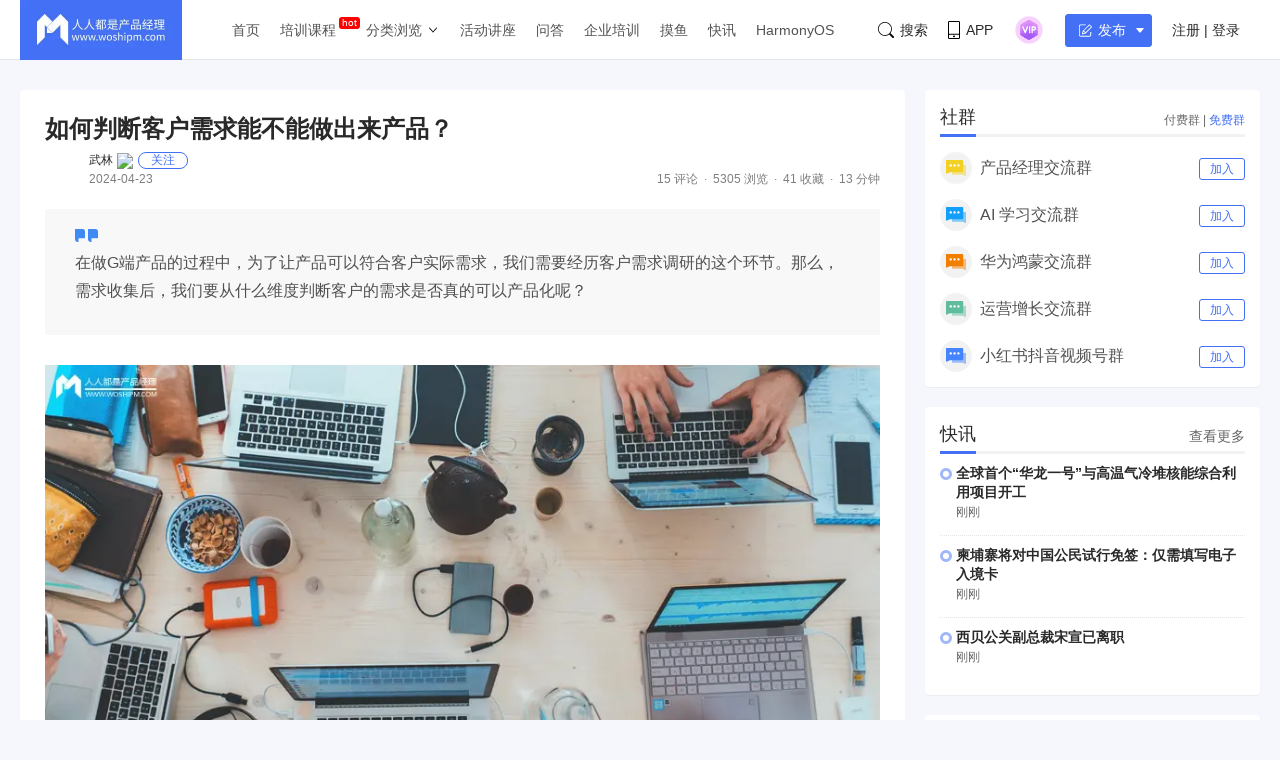

--- FILE ---
content_type: text/html; charset=UTF-8
request_url: https://www.woshipm.com/pd/6037964.html
body_size: 27366
content:
<!DOCTYPE html>
<html lang="zh-Hans">

<head>
    <meta charset="UTF-8">
    <meta name="viewport" content="initial-scale=1.0,user-scalable=no,minimal-ui">
    <title>如何判断客户需求能不能做出来产品？ | 人人都是产品经理</title>
    <meta name="baidu-site-verification" content="codeva-oZwKtV7LDl" />
    <meta property="og:title" content="如何判断客户需求能不能做出来产品？ &#8211; 人人都是产品经理"><meta property="og:url" content="https://www.woshipm.com/pd/6037964.html"><meta property="og:image" content="https://image.woshipm.com/2023/04/14/ca271712-da8e-11ed-b69c-00163e0b5ff3.jpg"><meta property="og:description" content="我们做G端产品，新产品的方向几乎100%来自于政策。所以才会有“政策带来产品，产品催生政绩”。 可就算是知道这个思路，一个政策文件出来，光靠我们自己的解读肯定是不够的，还得找客户做专业的产品需求调研，这样做出来的产品才能够即符合政策又符合客户实际需求。 一、新"><meta property="og:type" content="article"><script type="application/ld+json">
            {
                "@context": "http://schema.org",
                "@type": "Article",
                "name": "如何判断客户需求能不能做出来产品？ &#8211; 人人都是产品经理,","author": "武林","description": "我们做G端产品，新产品的方向几乎100%来自于政策。所以才会有“政策带来产品，产品催生政绩”。 可就算是知道这个思路，一个政策文件出来，光靠我们自己的解读肯定是不够的，还得找客户做专业的产品需求调研，这样做出来的产品才能够即符合政策又符合客户实际需求。 一、新",
                "image": [
                    "https:https://image.woshipm.com/2023/04/14/ca271712-da8e-11ed-b69c-00163e0b5ff3.jpg"
                ],
              "datePublished": "2024-04-23T18:04:59",
              "commentCount": 15,
              "interactionStatistic": {
                "@type": "InteractionCounter",
                "interactionType": "http://schema.org/LikeAction",
                "userInteractionCount": 0
              }
            }
        </script><meta name="keywords" content="G端产品, 产品化, 客户需求, 需求调研, "><meta name="description" content="我们做G端产品，新产品的方向几乎100%来自于政策。所以才会有“政策带来产品，产品催生政绩”。 可就算是知道这个思路，一个政策文件出来，光靠我们自己的解读肯定是不够的，还得找客户做专业的产品需求调研，这样做出来的产品才能够即符合政策又符合客户实际需求。 一、新"><link type="image/vnd.microsoft.icon" href="//image.woshipm.com/favicon.ico" rel="shortcut icon"><meta name='robots' content='max-image-preview:large' />
	<style>img:is([sizes="auto" i], [sizes^="auto," i]) { contain-intrinsic-size: 3000px 1500px }</style>
	<link rel='dns-prefetch' href='//image.woshipm.com' />
<script type="text/javascript">
/* <![CDATA[ */
window._wpemojiSettings = {"baseUrl":"https:\/\/s.w.org\/images\/core\/emoji\/16.0.1\/72x72\/","ext":".png","svgUrl":"https:\/\/s.w.org\/images\/core\/emoji\/16.0.1\/svg\/","svgExt":".svg","source":{"concatemoji":"https:\/\/www.woshipm.com\/wp-includes\/js\/wp-emoji-release.min.js?ver=6.8.3"}};
/*! This file is auto-generated */
!function(s,n){var o,i,e;function c(e){try{var t={supportTests:e,timestamp:(new Date).valueOf()};sessionStorage.setItem(o,JSON.stringify(t))}catch(e){}}function p(e,t,n){e.clearRect(0,0,e.canvas.width,e.canvas.height),e.fillText(t,0,0);var t=new Uint32Array(e.getImageData(0,0,e.canvas.width,e.canvas.height).data),a=(e.clearRect(0,0,e.canvas.width,e.canvas.height),e.fillText(n,0,0),new Uint32Array(e.getImageData(0,0,e.canvas.width,e.canvas.height).data));return t.every(function(e,t){return e===a[t]})}function u(e,t){e.clearRect(0,0,e.canvas.width,e.canvas.height),e.fillText(t,0,0);for(var n=e.getImageData(16,16,1,1),a=0;a<n.data.length;a++)if(0!==n.data[a])return!1;return!0}function f(e,t,n,a){switch(t){case"flag":return n(e,"\ud83c\udff3\ufe0f\u200d\u26a7\ufe0f","\ud83c\udff3\ufe0f\u200b\u26a7\ufe0f")?!1:!n(e,"\ud83c\udde8\ud83c\uddf6","\ud83c\udde8\u200b\ud83c\uddf6")&&!n(e,"\ud83c\udff4\udb40\udc67\udb40\udc62\udb40\udc65\udb40\udc6e\udb40\udc67\udb40\udc7f","\ud83c\udff4\u200b\udb40\udc67\u200b\udb40\udc62\u200b\udb40\udc65\u200b\udb40\udc6e\u200b\udb40\udc67\u200b\udb40\udc7f");case"emoji":return!a(e,"\ud83e\udedf")}return!1}function g(e,t,n,a){var r="undefined"!=typeof WorkerGlobalScope&&self instanceof WorkerGlobalScope?new OffscreenCanvas(300,150):s.createElement("canvas"),o=r.getContext("2d",{willReadFrequently:!0}),i=(o.textBaseline="top",o.font="600 32px Arial",{});return e.forEach(function(e){i[e]=t(o,e,n,a)}),i}function t(e){var t=s.createElement("script");t.src=e,t.defer=!0,s.head.appendChild(t)}"undefined"!=typeof Promise&&(o="wpEmojiSettingsSupports",i=["flag","emoji"],n.supports={everything:!0,everythingExceptFlag:!0},e=new Promise(function(e){s.addEventListener("DOMContentLoaded",e,{once:!0})}),new Promise(function(t){var n=function(){try{var e=JSON.parse(sessionStorage.getItem(o));if("object"==typeof e&&"number"==typeof e.timestamp&&(new Date).valueOf()<e.timestamp+604800&&"object"==typeof e.supportTests)return e.supportTests}catch(e){}return null}();if(!n){if("undefined"!=typeof Worker&&"undefined"!=typeof OffscreenCanvas&&"undefined"!=typeof URL&&URL.createObjectURL&&"undefined"!=typeof Blob)try{var e="postMessage("+g.toString()+"("+[JSON.stringify(i),f.toString(),p.toString(),u.toString()].join(",")+"));",a=new Blob([e],{type:"text/javascript"}),r=new Worker(URL.createObjectURL(a),{name:"wpTestEmojiSupports"});return void(r.onmessage=function(e){c(n=e.data),r.terminate(),t(n)})}catch(e){}c(n=g(i,f,p,u))}t(n)}).then(function(e){for(var t in e)n.supports[t]=e[t],n.supports.everything=n.supports.everything&&n.supports[t],"flag"!==t&&(n.supports.everythingExceptFlag=n.supports.everythingExceptFlag&&n.supports[t]);n.supports.everythingExceptFlag=n.supports.everythingExceptFlag&&!n.supports.flag,n.DOMReady=!1,n.readyCallback=function(){n.DOMReady=!0}}).then(function(){return e}).then(function(){var e;n.supports.everything||(n.readyCallback(),(e=n.source||{}).concatemoji?t(e.concatemoji):e.wpemoji&&e.twemoji&&(t(e.twemoji),t(e.wpemoji)))}))}((window,document),window._wpemojiSettings);
/* ]]> */
</script>
<style id='wp-emoji-styles-inline-css' type='text/css'>

	img.wp-smiley, img.emoji {
		display: inline !important;
		border: none !important;
		box-shadow: none !important;
		height: 1em !important;
		width: 1em !important;
		margin: 0 0.07em !important;
		vertical-align: -0.1em !important;
		background: none !important;
		padding: 0 !important;
	}
</style>
<link rel='stylesheet' id='wp-block-library-css' href='https://www.woshipm.com/wp-includes/css/dist/block-library/style.min.css?ver=6.8.3' type='text/css' media='all' />
<style id='classic-theme-styles-inline-css' type='text/css'>
/*! This file is auto-generated */
.wp-block-button__link{color:#fff;background-color:#32373c;border-radius:9999px;box-shadow:none;text-decoration:none;padding:calc(.667em + 2px) calc(1.333em + 2px);font-size:1.125em}.wp-block-file__button{background:#32373c;color:#fff;text-decoration:none}
</style>
<style id='global-styles-inline-css' type='text/css'>
:root{--wp--preset--aspect-ratio--square: 1;--wp--preset--aspect-ratio--4-3: 4/3;--wp--preset--aspect-ratio--3-4: 3/4;--wp--preset--aspect-ratio--3-2: 3/2;--wp--preset--aspect-ratio--2-3: 2/3;--wp--preset--aspect-ratio--16-9: 16/9;--wp--preset--aspect-ratio--9-16: 9/16;--wp--preset--color--black: #000000;--wp--preset--color--cyan-bluish-gray: #abb8c3;--wp--preset--color--white: #ffffff;--wp--preset--color--pale-pink: #f78da7;--wp--preset--color--vivid-red: #cf2e2e;--wp--preset--color--luminous-vivid-orange: #ff6900;--wp--preset--color--luminous-vivid-amber: #fcb900;--wp--preset--color--light-green-cyan: #7bdcb5;--wp--preset--color--vivid-green-cyan: #00d084;--wp--preset--color--pale-cyan-blue: #8ed1fc;--wp--preset--color--vivid-cyan-blue: #0693e3;--wp--preset--color--vivid-purple: #9b51e0;--wp--preset--gradient--vivid-cyan-blue-to-vivid-purple: linear-gradient(135deg,rgba(6,147,227,1) 0%,rgb(155,81,224) 100%);--wp--preset--gradient--light-green-cyan-to-vivid-green-cyan: linear-gradient(135deg,rgb(122,220,180) 0%,rgb(0,208,130) 100%);--wp--preset--gradient--luminous-vivid-amber-to-luminous-vivid-orange: linear-gradient(135deg,rgba(252,185,0,1) 0%,rgba(255,105,0,1) 100%);--wp--preset--gradient--luminous-vivid-orange-to-vivid-red: linear-gradient(135deg,rgba(255,105,0,1) 0%,rgb(207,46,46) 100%);--wp--preset--gradient--very-light-gray-to-cyan-bluish-gray: linear-gradient(135deg,rgb(238,238,238) 0%,rgb(169,184,195) 100%);--wp--preset--gradient--cool-to-warm-spectrum: linear-gradient(135deg,rgb(74,234,220) 0%,rgb(151,120,209) 20%,rgb(207,42,186) 40%,rgb(238,44,130) 60%,rgb(251,105,98) 80%,rgb(254,248,76) 100%);--wp--preset--gradient--blush-light-purple: linear-gradient(135deg,rgb(255,206,236) 0%,rgb(152,150,240) 100%);--wp--preset--gradient--blush-bordeaux: linear-gradient(135deg,rgb(254,205,165) 0%,rgb(254,45,45) 50%,rgb(107,0,62) 100%);--wp--preset--gradient--luminous-dusk: linear-gradient(135deg,rgb(255,203,112) 0%,rgb(199,81,192) 50%,rgb(65,88,208) 100%);--wp--preset--gradient--pale-ocean: linear-gradient(135deg,rgb(255,245,203) 0%,rgb(182,227,212) 50%,rgb(51,167,181) 100%);--wp--preset--gradient--electric-grass: linear-gradient(135deg,rgb(202,248,128) 0%,rgb(113,206,126) 100%);--wp--preset--gradient--midnight: linear-gradient(135deg,rgb(2,3,129) 0%,rgb(40,116,252) 100%);--wp--preset--font-size--small: 13px;--wp--preset--font-size--medium: 20px;--wp--preset--font-size--large: 36px;--wp--preset--font-size--x-large: 42px;--wp--preset--spacing--20: 0.44rem;--wp--preset--spacing--30: 0.67rem;--wp--preset--spacing--40: 1rem;--wp--preset--spacing--50: 1.5rem;--wp--preset--spacing--60: 2.25rem;--wp--preset--spacing--70: 3.38rem;--wp--preset--spacing--80: 5.06rem;--wp--preset--shadow--natural: 6px 6px 9px rgba(0, 0, 0, 0.2);--wp--preset--shadow--deep: 12px 12px 50px rgba(0, 0, 0, 0.4);--wp--preset--shadow--sharp: 6px 6px 0px rgba(0, 0, 0, 0.2);--wp--preset--shadow--outlined: 6px 6px 0px -3px rgba(255, 255, 255, 1), 6px 6px rgba(0, 0, 0, 1);--wp--preset--shadow--crisp: 6px 6px 0px rgba(0, 0, 0, 1);}:where(.is-layout-flex){gap: 0.5em;}:where(.is-layout-grid){gap: 0.5em;}body .is-layout-flex{display: flex;}.is-layout-flex{flex-wrap: wrap;align-items: center;}.is-layout-flex > :is(*, div){margin: 0;}body .is-layout-grid{display: grid;}.is-layout-grid > :is(*, div){margin: 0;}:where(.wp-block-columns.is-layout-flex){gap: 2em;}:where(.wp-block-columns.is-layout-grid){gap: 2em;}:where(.wp-block-post-template.is-layout-flex){gap: 1.25em;}:where(.wp-block-post-template.is-layout-grid){gap: 1.25em;}.has-black-color{color: var(--wp--preset--color--black) !important;}.has-cyan-bluish-gray-color{color: var(--wp--preset--color--cyan-bluish-gray) !important;}.has-white-color{color: var(--wp--preset--color--white) !important;}.has-pale-pink-color{color: var(--wp--preset--color--pale-pink) !important;}.has-vivid-red-color{color: var(--wp--preset--color--vivid-red) !important;}.has-luminous-vivid-orange-color{color: var(--wp--preset--color--luminous-vivid-orange) !important;}.has-luminous-vivid-amber-color{color: var(--wp--preset--color--luminous-vivid-amber) !important;}.has-light-green-cyan-color{color: var(--wp--preset--color--light-green-cyan) !important;}.has-vivid-green-cyan-color{color: var(--wp--preset--color--vivid-green-cyan) !important;}.has-pale-cyan-blue-color{color: var(--wp--preset--color--pale-cyan-blue) !important;}.has-vivid-cyan-blue-color{color: var(--wp--preset--color--vivid-cyan-blue) !important;}.has-vivid-purple-color{color: var(--wp--preset--color--vivid-purple) !important;}.has-black-background-color{background-color: var(--wp--preset--color--black) !important;}.has-cyan-bluish-gray-background-color{background-color: var(--wp--preset--color--cyan-bluish-gray) !important;}.has-white-background-color{background-color: var(--wp--preset--color--white) !important;}.has-pale-pink-background-color{background-color: var(--wp--preset--color--pale-pink) !important;}.has-vivid-red-background-color{background-color: var(--wp--preset--color--vivid-red) !important;}.has-luminous-vivid-orange-background-color{background-color: var(--wp--preset--color--luminous-vivid-orange) !important;}.has-luminous-vivid-amber-background-color{background-color: var(--wp--preset--color--luminous-vivid-amber) !important;}.has-light-green-cyan-background-color{background-color: var(--wp--preset--color--light-green-cyan) !important;}.has-vivid-green-cyan-background-color{background-color: var(--wp--preset--color--vivid-green-cyan) !important;}.has-pale-cyan-blue-background-color{background-color: var(--wp--preset--color--pale-cyan-blue) !important;}.has-vivid-cyan-blue-background-color{background-color: var(--wp--preset--color--vivid-cyan-blue) !important;}.has-vivid-purple-background-color{background-color: var(--wp--preset--color--vivid-purple) !important;}.has-black-border-color{border-color: var(--wp--preset--color--black) !important;}.has-cyan-bluish-gray-border-color{border-color: var(--wp--preset--color--cyan-bluish-gray) !important;}.has-white-border-color{border-color: var(--wp--preset--color--white) !important;}.has-pale-pink-border-color{border-color: var(--wp--preset--color--pale-pink) !important;}.has-vivid-red-border-color{border-color: var(--wp--preset--color--vivid-red) !important;}.has-luminous-vivid-orange-border-color{border-color: var(--wp--preset--color--luminous-vivid-orange) !important;}.has-luminous-vivid-amber-border-color{border-color: var(--wp--preset--color--luminous-vivid-amber) !important;}.has-light-green-cyan-border-color{border-color: var(--wp--preset--color--light-green-cyan) !important;}.has-vivid-green-cyan-border-color{border-color: var(--wp--preset--color--vivid-green-cyan) !important;}.has-pale-cyan-blue-border-color{border-color: var(--wp--preset--color--pale-cyan-blue) !important;}.has-vivid-cyan-blue-border-color{border-color: var(--wp--preset--color--vivid-cyan-blue) !important;}.has-vivid-purple-border-color{border-color: var(--wp--preset--color--vivid-purple) !important;}.has-vivid-cyan-blue-to-vivid-purple-gradient-background{background: var(--wp--preset--gradient--vivid-cyan-blue-to-vivid-purple) !important;}.has-light-green-cyan-to-vivid-green-cyan-gradient-background{background: var(--wp--preset--gradient--light-green-cyan-to-vivid-green-cyan) !important;}.has-luminous-vivid-amber-to-luminous-vivid-orange-gradient-background{background: var(--wp--preset--gradient--luminous-vivid-amber-to-luminous-vivid-orange) !important;}.has-luminous-vivid-orange-to-vivid-red-gradient-background{background: var(--wp--preset--gradient--luminous-vivid-orange-to-vivid-red) !important;}.has-very-light-gray-to-cyan-bluish-gray-gradient-background{background: var(--wp--preset--gradient--very-light-gray-to-cyan-bluish-gray) !important;}.has-cool-to-warm-spectrum-gradient-background{background: var(--wp--preset--gradient--cool-to-warm-spectrum) !important;}.has-blush-light-purple-gradient-background{background: var(--wp--preset--gradient--blush-light-purple) !important;}.has-blush-bordeaux-gradient-background{background: var(--wp--preset--gradient--blush-bordeaux) !important;}.has-luminous-dusk-gradient-background{background: var(--wp--preset--gradient--luminous-dusk) !important;}.has-pale-ocean-gradient-background{background: var(--wp--preset--gradient--pale-ocean) !important;}.has-electric-grass-gradient-background{background: var(--wp--preset--gradient--electric-grass) !important;}.has-midnight-gradient-background{background: var(--wp--preset--gradient--midnight) !important;}.has-small-font-size{font-size: var(--wp--preset--font-size--small) !important;}.has-medium-font-size{font-size: var(--wp--preset--font-size--medium) !important;}.has-large-font-size{font-size: var(--wp--preset--font-size--large) !important;}.has-x-large-font-size{font-size: var(--wp--preset--font-size--x-large) !important;}
:where(.wp-block-post-template.is-layout-flex){gap: 1.25em;}:where(.wp-block-post-template.is-layout-grid){gap: 1.25em;}
:where(.wp-block-columns.is-layout-flex){gap: 2em;}:where(.wp-block-columns.is-layout-grid){gap: 2em;}
:root :where(.wp-block-pullquote){font-size: 1.5em;line-height: 1.6;}
</style>
<link rel='stylesheet' id='ui-css' href='//image.woshipm.com/fp/css/ui.css?ver=6.0.12' type='text/css' media='screen' />
<link rel='stylesheet' id='swipper-css' href='//image.woshipm.com/fp/css/swiper-bundle.min.css?ver=6.0.12' type='text/css' media='screen' />
<link rel='stylesheet' id='misc-css' href='//image.woshipm.com/fp/css/app.min.css?ver=6.0.12' type='text/css' media='screen' />
<link rel='stylesheet' id='fa-css' href='//image.woshipm.com/kan/css/font-awesome.min.css?ver=6.0.12' type='text/css' media='screen' />
<link rel="canonical" href="https://www.woshipm.com/pd/6037964.html" />
<link rel="icon" href="https://image.woshipm.com/wp-files/2024/11/MbtEc6Z3dCX41DLY4alz.png" sizes="32x32" />
<link rel="icon" href="https://image.woshipm.com/wp-files/2024/11/MbtEc6Z3dCX41DLY4alz.png" sizes="192x192" />
<link rel="apple-touch-icon" href="https://image.woshipm.com/wp-files/2024/11/MbtEc6Z3dCX41DLY4alz.png" />
<meta name="msapplication-TileImage" content="https://image.woshipm.com/wp-files/2024/11/MbtEc6Z3dCX41DLY4alz.png" />
<style>.comment--location {
			display: flex;
			margin-top: 8px;
			align-items: center;
			font-size: 14px!important;
			padding-left: 10px;
			color: rgba(0,0,0,.5)!important;
			fill: rgba(0,0,0,.5)!important;
		}
		.comment--location svg {
			margin-right: 5px;
		}
		</style></head>

<body class="single u-backgroundColorLightBlue is-fixedHeader">
    <div id="app" class="surface--content">
        <el-backtop></el-backtop>
        <header class="pm--metabar">
            <div class="container u-flex">
                <a href="/" class="u-flex u-relative"><img class="logo" src="//image.woshipm.com/fp/images/logo.png" alt="人人都是产品经理"></a>
                <nav class="header-nav">
                    <ul class="subnav-ul">
                        <li class="menu-item"><a href="https://www.woshipm.com/">首页</a></li>
                        <li class="menu-item menu-item-has-children menu-item--new">
                            <a href="javascript:;">培训课程</a>
                            <div class="sub--menuWidth">
                                <div class="container dropCard--courses">
                                    <div class="dropCourse--list">
                                        <div class="dropCourse--title"><a href="https://www.qidianla.com/" target="_blank">名师辅导课</a></div>
                                        <div class="dropCourse--item"><a href="https://ke.qidianla.com/courses/aipmtc" target="_blank">AI产品经理转岗特训营</a></div>
                                        <div class="dropCourse--item"><a href="https://vip.qidianla.com/studyClass.html" target="_blank">BAT大厂产品运营体系课</a></div>
                                        <div class="dropCourse--item"><a href="https://ke.qidianla.com/courses/bcpm" target="_blank">B端C端全栈产品经理私教课</a></div>
                                        <div class="dropCourse--more"><a href="https://www.qidianla.com/" target="_blank">查看更多<span class="el-icon-d-arrow-right"></span></a></div>
                                    </div>
                                    <div class="dropCourse--list">
                                        <div class="dropCourse--title"><a href="https://www.qidianla.com/" target="_blank">个人自学课</a></div>
                                        <div class="dropCourse--item"><a href="https://ke.qidianla.com/courses/iom" target="_blank">互联网运营能力进阶</a></div>
                                        <div class="dropCourse--item"><a href="https://ke.qidianla.com/courses/bupm" target="_blank">业务产品经理能力进阶</a></div>
                                        <div class="dropCourse--item"><a href="https://ke.qidianla.com/courses/ecpm1" target="_blank">电商产品经理从入门到进阶</a></div>
                                        <div class="dropCourse--more"><a href="https://www.qidianla.com/" target="_blank">查看更多<span class="el-icon-d-arrow-right"></span></a></div>
                                    </div>
                                    <div class="dropCourse--list">
                                        <div class="dropCourse--title"><a href="https://daxue.qidianla.com/" target="_blank">企业内训课</a></div>
                                        <div class="dropCourse--double">
                                            <div class="dropCourse--doubleItem">
                                                <div class="dropCourse--item"><a href="https://daxue.qidianla.com/" target="_blank">数字化产品经理课</a></div>
                                                <div class="dropCourse--item"><a href="https://daxue.qidianla.com/" target="_blank">商业化产品实战课</a></div>
                                                <div class="dropCourse--item"><a href="https://daxue.qidianla.com/" target="_blank">数字化营销体系课</a></div>
                                            </div>
                                            <div class="dropCourse--doubleItem">
                                                <div class="dropCourse--item"><a href="https://daxue.qidianla.com/" target="_blank">B端运营实战课</a></div>
                                                <div class="dropCourse--item"><a href="https://daxue.qidianla.com/" target="_blank">私域流量实战课</a></div>
                                                <div class="dropCourse--item"><a href="https://daxue.qidianla.com/" target="_blank">数据分析体系课</a></div>
                                            </div>
                                        </div>
                                        <div class="dropCourse--more"><a href="https://daxue.qidianla.com/" target="_blank">查看更多<span class="el-icon-d-arrow-right"></span></a></div>
                                    </div>
                                </div>
                            </div>
                        </li>
                        <li class="menu-item menu-item-has-children">
                            <a href="javascript:;">分类浏览</a>
                            <svg width="14" height="14" viewBox="0 0 19 19" class="svgIcon">
                                <path d="M3.9 6.77l5.2 5.76.43.47.43-.47 5.15-5.7-.85-.77-4.73 5.25L4.75 6z" fill-rule="evenodd"></path>
                            </svg>
                            <div class="sub--menuWidth">
                                <div class="container dropCard--list">
                                    <div class="pm--category">
                                                                                    <div class="pm--categoryItem">
                                                <a href="https://www.woshipm.com/category/it" class="u-flex" target="_blank">
                                                    <div class="content">
                                                        <div class="name">业界动态</div>
                                                        <div class="count">30670篇文章</div>
                                                    </div>
                                                </a>
                                            </div>
                                                                                    <div class="pm--categoryItem">
                                                <a href="https://www.woshipm.com/category/pd" class="u-flex" target="_blank">
                                                    <div class="content">
                                                        <div class="name">产品设计</div>
                                                        <div class="count">19240篇文章</div>
                                                    </div>
                                                </a>
                                            </div>
                                                                                    <div class="pm--categoryItem">
                                                <a href="https://www.woshipm.com/category/operate" class="u-flex" target="_blank">
                                                    <div class="content">
                                                        <div class="name">产品运营</div>
                                                        <div class="count">15143篇文章</div>
                                                    </div>
                                                </a>
                                            </div>
                                                                                    <div class="pm--categoryItem">
                                                <a href="https://www.woshipm.com/category/pmd" class="u-flex" target="_blank">
                                                    <div class="content">
                                                        <div class="name">产品经理</div>
                                                        <div class="count">9564篇文章</div>
                                                    </div>
                                                </a>
                                            </div>
                                                                                    <div class="pm--categoryItem">
                                                <a href="https://www.woshipm.com/category/zhichang" class="u-flex" target="_blank">
                                                    <div class="content">
                                                        <div class="name">职场攻略</div>
                                                        <div class="count">5308篇文章</div>
                                                    </div>
                                                </a>
                                            </div>
                                                                                    <div class="pm--categoryItem">
                                                <a href="https://www.woshipm.com/category/marketing" class="u-flex" target="_blank">
                                                    <div class="content">
                                                        <div class="name">营销推广</div>
                                                        <div class="count">4855篇文章</div>
                                                    </div>
                                                </a>
                                            </div>
                                                                                    <div class="pm--categoryItem">
                                                <a href="https://www.woshipm.com/category/ucd" class="u-flex" target="_blank">
                                                    <div class="content">
                                                        <div class="name">交互体验</div>
                                                        <div class="count">3919篇文章</div>
                                                    </div>
                                                </a>
                                            </div>
                                                                                    <div class="pm--categoryItem">
                                                <a href="https://www.woshipm.com/category/evaluating" class="u-flex" target="_blank">
                                                    <div class="content">
                                                        <div class="name">分析评测</div>
                                                        <div class="count">3555篇文章</div>
                                                    </div>
                                                </a>
                                            </div>
                                                                                    <div class="pm--categoryItem">
                                                <a href="https://www.woshipm.com/category/chuangye" class="u-flex" target="_blank">
                                                    <div class="content">
                                                        <div class="name">创业学院</div>
                                                        <div class="count">2242篇文章</div>
                                                    </div>
                                                </a>
                                            </div>
                                                                                    <div class="pm--categoryItem">
                                                <a href="https://www.woshipm.com/category/user-research" class="u-flex" target="_blank">
                                                    <div class="content">
                                                        <div class="name">用户研究</div>
                                                        <div class="count">1891篇文章</div>
                                                    </div>
                                                </a>
                                            </div>
                                                                                    <div class="pm--categoryItem">
                                                <a href="https://www.woshipm.com/category/data-analysis" class="u-flex" target="_blank">
                                                    <div class="content">
                                                        <div class="name">数据分析</div>
                                                        <div class="count">1792篇文章</div>
                                                    </div>
                                                </a>
                                            </div>
                                                                                    <div class="pm--categoryItem">
                                                <a href="https://www.woshipm.com/category/rp" class="u-flex" target="_blank">
                                                    <div class="content">
                                                        <div class="name">原型设计</div>
                                                        <div class="count">1435篇文章</div>
                                                    </div>
                                                </a>
                                            </div>
                                                                            </div>
                                </div>
                            </div>
                        </li>
                        <li class="menu-item"><a target="_blank" data-id="37" data-adid="41" href="/category/active">活动讲座</a></li>
                        <li class="menu-item"><a target="_blank" data-id="35" data-adid="41" href="https://wen.woshipm.com/">问答</a></li>
                        <li class="menu-item"><a target="_blank" data-id="32" data-adid="41" href="https://daxue.qidianla.com/">企业培训</a></li>
                        <li class="menu-item"><a target="_blank" data-id="32" data-adid="41" href="/fish/">摸鱼</a></li>
                        <li class="menu-item"><a target="_blank" data-id="32" data-adid="41" href="/digest">快讯</a></li>
<li class="menu-item"><a target="_blank" data-id="32" data-adid="41" href="/harmony">HarmonyOS</a></li>
                    </ul>
                </nav>
                <div class="pm--metabar__right u-flex">
                    <a class="pm--metabarItem u-flex u-cursorPointer" href="https://api.woshipm.com/search/list.html" target="_blank">
                        <svg class="svgIcon-use" width="16" height="16" viewBox="0 0 16 16">
                            <path d="M15.800,14.481 L12.519,11.200 C12.504,11.184 12.487,11.170 12.471,11.156 C13.361,9.988 13.890,8.529 13.890,6.947 C13.890,3.110 10.780,-0.000 6.945,-0.000 C3.109,-0.000 -0.000,3.110 -0.000,6.947 C-0.000,10.785 3.109,13.895 6.945,13.895 C8.529,13.895 9.990,13.364 11.159,12.471 C11.172,12.487 11.186,12.503 11.201,12.518 L14.483,15.800 C14.786,16.104 15.329,16.056 15.693,15.692 C16.056,15.328 16.104,14.786 15.800,14.481 L15.800,14.481 ZM0.772,6.947 C0.772,3.537 3.535,0.771 6.945,0.771 C10.354,0.771 13.118,3.537 13.118,6.947 C13.118,8.621 12.453,10.138 11.373,11.250 C11.351,11.269 11.330,11.288 11.310,11.308 C11.289,11.329 11.269,11.351 11.250,11.373 C10.138,12.456 8.619,13.123 6.945,13.123 C3.535,13.123 0.772,10.358 0.772,6.947 L0.772,6.947 Z" class="cls-1"></path>
                        </svg>搜索
                    </a>
                    <div class="pm--metabarItem pm--metabar__dropdown u-flex u-relative"><svg class="svgIcon-use" width="12" height="18" viewBox="0 0 12 18">
                            <path d="M10.599,17.999 L1.401,17.999 C0.626,17.999 -0.000,17.381 -0.000,16.616 L-0.000,1.382 C-0.000,0.617 0.626,-0.001 1.401,-0.001 L10.599,-0.001 C11.374,-0.001 12.000,0.627 12.000,1.382 L12.000,16.616 C12.000,17.381 11.374,17.999 10.599,17.999 ZM11.066,1.382 C11.066,1.128 10.857,0.922 10.599,0.922 L1.401,0.922 C1.142,0.922 0.934,1.128 0.934,1.382 L0.934,12.800 L11.066,12.800 L11.066,1.382 ZM11.066,13.811 L0.934,13.811 L0.934,16.626 C0.934,16.881 1.142,17.087 1.401,17.087 L10.599,17.087 C10.857,17.087 11.066,16.881 11.066,16.626 L11.066,13.811 ZM6.000,16.283 C5.483,16.283 5.066,15.871 5.066,15.361 C5.066,14.851 5.483,14.439 6.000,14.439 C6.516,14.439 6.934,14.851 6.934,15.361 C6.934,15.871 6.516,16.283 6.000,16.283 Z"></path>
                        </svg>APP<div class="pm--qrcodeCard__dropdown">
                            <img class="app-qrcode-img" src="https://image.woshipm.com/build/img/footer-appdownload.png">
                        </div>
                    </div>
                    <div class="pm--metabarItem pm--metabar__dropdown u-flex u-relative">
                        <img src="https://image.woshipm.com/VIP.svg" width="32" />
                        <div class="pm--userCard__dropdown u-shadowed" style="right: -165px;
    width: 365px;box-sizing: border-box;">
                            <div class="pm--vipCard">
                                <div class="pm--vipCard__title"><img src="https://image.woshipm.com/2023/05/19/de725b98-f62f-11ed-adbb-00163e0b5ff3.png">起点课堂会员权益</div>
                                <div class="pm--vipCard__list">
                                    <div class="pm--vipCard__item"><img width="24" src="https://image.woshipm.com/2023/05/19/dfe517e2-f62d-11ed-bbb6-00163e0b5ff3.png" />职业体系课特权</div>
                                    <div class="pm--vipCard__item"><img width="24" src="https://image.woshipm.com/2023/05/19/ebb5071c-f62d-11ed-bbb6-00163e0b5ff3.png" />线下行业大会特权</div>
                                    <div class="pm--vipCard__item"><img width="24" src="https://image.woshipm.com/2023/05/19/c9756278-f62d-11ed-94e0-00163e0b5ff3.png" />个人IP打造特权</div>
                                    <div class="pm--vipCard__item"><img width="24" src="https://image.woshipm.com/2023/05/19/f64625a8-f62d-11ed-bbb6-00163e0b5ff3.png" />30+门专项技能课</div>
                                    <div class="pm--vipCard__item"><img width="20" src="https://image.woshipm.com/2023/05/19/0148a02a-f62e-11ed-96ae-00163e0b5ff3.png" />1300+专题课程</div>
                                    <div class="pm--vipCard__item"><img width="24" src="https://image.woshipm.com/2023/05/19/25fc8396-f62e-11ed-adbb-00163e0b5ff3.png" />12场职场软技能直播</div>
                                    <div class="pm--vipCard__item"><img width="24" src="https://image.woshipm.com/2023/05/19/1d4ecd4e-f62e-11ed-adbb-00163e0b5ff3.png" />12场求职辅导直播</div>
                                    <div class="pm--vipCard__item"><img width="24" src="https://image.woshipm.com/2023/05/19/30793c56-f62e-11ed-adbb-00163e0b5ff3.png" />12场专业技能直播</div>
                                    <div class="pm--vipCard__item"><img width="24" src="https://image.woshipm.com/2023/05/19/15fae604-f62e-11ed-bbb6-00163e0b5ff3.png" />会员专属社群</div>
                                    <div class="pm--vipCard__item"><img width="24" src="https://image.woshipm.com/2023/05/19/0e3283be-f62e-11ed-8df9-00163e0b5ff3.png" />荣耀标识</div>
                                </div>
                                <div class="pm--vipCard__button">
                                    <a href="https://vip.qidianla.com/member.html" target="_blank">{{ userInfo.member ? '查看权益' : '开通会员' }}</a>
                                </div>
                            </div>
                        </div>
                    </div>
                    <metabar-notice :islogin="islogin"></metabar-notice>
                    <div class="pm--metabar__dropdown u-flex u-relative"><span @click="showLoginForm" class="u-flex el-button el-button--primary el-button--mini" style="padding-right: 5px;font-size: 14px;padding-left: 13px;"><svg class="svgIcon-use" width="18" height="17" viewBox="0 0 18 17" style="width: 13px;fill: white;margin-right: 6px;">
                                <path d="M17.831,3.950 L9.184,12.519 C9.113,12.590 9.024,12.641 8.927,12.667 L4.754,13.785 C4.705,13.798 4.655,13.805 4.603,13.805 C4.450,13.805 4.301,13.743 4.193,13.635 C4.047,13.489 3.992,13.275 4.048,13.078 L5.219,8.984 C5.246,8.891 5.296,8.805 5.366,8.736 L14.013,0.165 C14.122,0.058 14.267,-0.002 14.421,-0.002 C14.575,-0.002 14.720,0.058 14.829,0.165 L17.831,3.141 C17.940,3.249 18.000,3.393 18.000,3.545 C18.000,3.698 17.940,3.842 17.831,3.950 ZM8.156,11.689 L6.199,9.750 L5.436,12.419 L8.156,11.689 ZM14.421,1.378 L6.902,8.830 L9.088,10.997 L16.607,3.546 L14.421,1.378 ZM1.153,2.286 L1.153,14.895 C1.153,15.425 1.588,15.855 2.122,15.855 L14.732,15.855 C15.267,15.855 15.701,15.425 15.701,14.895 L15.701,10.476 L16.855,10.476 L16.855,14.895 C16.855,16.055 15.902,16.998 14.732,16.998 L2.122,16.998 C0.952,16.998 -0.000,16.055 -0.000,14.895 L-0.000,2.286 C-0.000,1.126 0.952,0.183 2.122,0.183 L9.326,0.183 L9.326,1.326 L2.122,1.326 C1.588,1.326 1.153,1.756 1.153,2.286 Z"></path>
                            </svg>发布<svg width="12" height="12" viewBox="0 0 12 12" fill="none" xmlns="http://www.w3.org/2000/svg" class="unfold12-icon" style="margin-right: 0; margin-left: 8px;">
                                <path d="M2.45025 4.82383C2.17422 4.49908 2.40501 4 2.83122 4H9.16878C9.59499 4 9.82578 4.49908 9.54975 4.82382L6.38097 8.5518C6.1813 8.7867 5.8187 8.7867 5.61903 8.5518L2.45025 4.82383Z" fill="white" data-v-3a3133c9=""></path>
                            </svg></span>
                                            </div>
                                            <div class="pm--metabarItem u-flex u-paddingLeft20">
                            <span @click="showLoginForm" class="item">注册 | 登录
                                <div class="login-popover">
                                    <div class="login-guide-wrap">
                                        <div class="login-guide-title">登录人人都是产品经理即可获得以下权益</div>
                                        <ul class="login-guide-list">
                                            <li class="login-guide-list-item">
                                                <div class="login-guide-icon-wrap">
                                                    <svg width="20" height="20" viewBox="0 0 20 20" fill="none" xmlns="http://www.w3.org/2000/svg" class="login-guide-icon">
                                                        <path d="M4.62218 2.68165C3.64897 2.29236 2.59033 3.0091 2.59033 4.05728V13.961C2.59033 14.2639 2.77476 14.5363 3.05601 14.6488L8.88416 16.98C9.59939 17.2661 10.3973 17.2661 11.1125 16.98L16.9406 14.6488C17.2219 14.5363 17.4063 14.2639 17.4063 13.961V4.05728C17.4063 3.0091 16.3477 2.29236 15.3745 2.68165L11.1125 4.38644C10.3973 4.67253 9.59939 4.67253 8.88416 4.38644L4.62218 2.68165Z" stroke="currentColor" stroke-width="1.2"></path>
                                                        <path d="M9.99609 7.42676V14.094" stroke="currentColor" stroke-width="1.2" stroke-linecap="round"></path>
                                                    </svg>
                                                </div>
                                                <span class="login-guide-text">关注优质作者</span>
                                            </li>
                                            <li class="login-guide-list-item">
                                                <div class="login-guide-icon-wrap">
                                                    <svg width="18" height="18" viewBox="0 0 18 18" fill="none" xmlns="http://www.w3.org/2000/svg" class="login-guide-icon">
                                                        <path fill-rule="evenodd" clip-rule="evenodd" d="M8.99999 3.37781L7.26101 6.9014C7.15913 7.10768 6.96219 7.25119 6.73392 7.28433L2.84544 7.84938L5.65897 10.5919C5.65903 10.592 5.6589 10.5919 5.65897 10.5919C5.82418 10.7529 5.89936 10.9849 5.8605 11.2116L5.19624 15.0845L8.67423 13.256C8.87818 13.1488 9.12181 13.1488 9.32576 13.256L12.8037 15.0845L12.1395 11.2117C12.1006 10.9849 12.1756 10.7531 12.3408 10.5921C12.3409 10.592 12.3408 10.5922 12.3408 10.5921L15.1545 7.84938L11.2663 7.28437C11.038 7.25122 10.8409 7.10782 10.739 6.90153L8.99999 3.37781ZM9.26883 2.83308C9.26888 2.83298 9.26878 2.83318 9.26883 2.83308V2.83308ZM9.62775 2.39022C9.37097 1.86993 8.62901 1.86993 8.37224 2.39022L6.43408 6.3174L2.10014 6.94718C1.52608 7.03061 1.29661 7.73615 1.71217 8.14119C1.71216 8.14118 1.71219 8.14121 1.71217 8.14119L4.84822 11.1981L4.10789 15.5145C4.00989 16.0863 4.61 16.5224 5.12357 16.2525L8.99999 14.2145L12.8764 16.2525C13.3899 16.5224 13.9901 16.0863 13.8921 15.5146L13.1518 11.1981L16.2877 8.14126C16.7035 7.73618 16.4739 7.0306 15.8999 6.94718L11.5659 6.3174L9.62775 2.39022ZM4.96134 11.3084C4.96141 11.3084 4.96128 11.3083 4.96134 11.3084V11.3084Z" fill="currentColor"></path>
                                                    </svg>
                                                </div>
                                                <span class="login-guide-text">收藏优质内容</span>
                                            </li>
                                            <li class="login-guide-list-item">
                                                <div class="login-guide-icon-wrap">
                                                    <svg width="18" height="18" viewBox="0 0 18 18" fill="none" xmlns="http://www.w3.org/2000/svg" class="login-guide-icon">
                                                        <path fill-rule="evenodd" clip-rule="evenodd" d="M12.1337 10.5801C12.4205 10.5801 12.653 10.8125 12.653 11.0993V11.8658H13.4194C13.7062 11.8658 13.9387 12.0983 13.9387 12.385C13.9387 12.6718 13.7062 12.9043 13.4194 12.9043H12.1337C11.847 12.9043 11.6145 12.6718 11.6145 12.385V11.0993C11.6145 10.8125 11.847 10.5801 12.1337 10.5801Z" fill="currentColor"></path>
                                                        <path fill-rule="evenodd" clip-rule="evenodd" d="M2.05225 4.64889C2.05225 3.21507 3.21458 2.05273 4.6484 2.05273H11.4231C12.8569 2.05273 14.0193 3.21507 14.0193 4.64889V9.32197H12.9808V4.64889C12.9808 3.7886 12.2834 3.0912 11.4231 3.0912H4.6484C3.78811 3.0912 3.09071 3.7886 3.09071 4.64889V13.3522C3.09071 14.2125 3.78811 14.9099 4.6484 14.9099H12.2143V15.9483H4.6484C3.21459 15.9483 2.05225 14.786 2.05225 13.3522V4.64889Z" fill="currentColor"></path>
                                                        <path fill-rule="evenodd" clip-rule="evenodd" d="M12.214 9.51893C10.7255 9.51893 9.51893 10.7255 9.51893 12.214C9.51893 13.7024 10.7255 14.909 12.214 14.909C13.7024 14.909 14.909 13.7024 14.909 12.214C14.909 10.7255 13.7024 9.51893 12.214 9.51893ZM8.48047 12.214C8.48047 10.152 10.152 8.48047 12.214 8.48047C14.2759 8.48047 15.9475 10.152 15.9475 12.214C15.9475 14.2759 14.2759 15.9475 12.214 15.9475C10.152 15.9475 8.48047 14.2759 8.48047 12.214Z" fill="currentColor"></path>
                                                        <path fill-rule="evenodd" clip-rule="evenodd" d="M4.82129 5.4372C4.82129 5.15044 5.05376 4.91797 5.34052 4.91797L10.7306 4.91797C11.0174 4.91797 11.2499 5.15044 11.2499 5.4372C11.2499 5.72396 11.0174 5.95643 10.7306 5.95643L5.34052 5.95643C5.05376 5.95643 4.82129 5.72396 4.82129 5.4372Z" fill="currentColor"></path>
                                                        <path fill-rule="evenodd" clip-rule="evenodd" d="M4.78394 8.35712C4.78394 8.07035 5.01641 7.83789 5.30317 7.83789L8.03531 7.83791C8.32208 7.83791 8.55454 8.07038 8.55454 8.35715C8.55454 8.64391 8.32207 8.87637 8.03531 8.87637L5.30316 8.87635C5.0164 8.87635 4.78393 8.64388 4.78394 8.35712Z" fill="currentColor"></path>
                                                    </svg>
                                                </div>
                                                <span class="login-guide-text">查阅浏览足迹</span>
                                            </li>
                                            <li class="login-guide-list-item">
                                                <div class="login-guide-icon-wrap">
                                                    <svg width="18" height="18" viewBox="0 0 18 18" fill="none" xmlns="http://www.w3.org/2000/svg" class="login-guide-icon">
                                                        <path fill-rule="evenodd" clip-rule="evenodd" d="M5.21627 3.23729H2.91894L2.91894 14.2645H5.21627V3.23729ZM2.91894 2.31836C2.41142 2.31836 2 2.72978 2 3.23729V14.2645C2 14.772 2.41142 15.1835 2.91894 15.1835H5.21627C5.72379 15.1835 6.13521 14.772 6.13521 14.2645V3.23729C6.13521 2.72978 5.72379 2.31836 5.21627 2.31836H2.91894Z" fill="currentColor"></path>
                                                        <path fill-rule="evenodd" clip-rule="evenodd" d="M8.43258 3.23729H6.13524L6.13524 14.2645H8.43258V3.23729ZM6.13524 2.31836C5.62773 2.31836 5.21631 2.72978 5.21631 3.23729V14.2645C5.21631 14.772 5.62773 15.1835 6.13524 15.1835H8.43258C8.9401 15.1835 9.35152 14.772 9.35152 14.2645V3.23729C9.35152 2.72978 8.9401 2.31836 8.43258 2.31836H6.13524Z" fill="currentColor"></path>
                                                        <path fill-rule="evenodd" clip-rule="evenodd" d="M12.0205 3.1255L9.80149 3.7201L12.6555 14.3716L14.8746 13.777L12.0205 3.1255ZM9.56365 2.83247C9.07343 2.96383 8.78251 3.46772 8.91386 3.95794L11.7679 14.6094C11.8993 15.0996 12.4032 15.3906 12.8934 15.2592L15.1124 14.6646C15.6027 14.5333 15.8936 14.0294 15.7622 13.5391L12.9082 2.88767C12.7768 2.39744 12.2729 2.10653 11.7827 2.23788L9.56365 2.83247Z" fill="currentColor"></path>
                                                    </svg>
                                                </div>
                                                <span class="login-guide-text">免费发布作品</span>
                                            </li>
                                            <li class="login-guide-list-item">
                                                <div class="login-guide-icon-wrap">
                                                    <svg width="18" height="18" viewBox="0 0 18 18" fill="none" xmlns="http://www.w3.org/2000/svg" class="login-guide-icon">
                                                        <path fill-rule="evenodd" clip-rule="evenodd" d="M13.2368 3.03451C12.587 2.18471 11.3966 2.05398 10.5779 2.74252L8.99865 4.07065L7.41943 2.74252C6.60071 2.05398 5.41026 2.18471 4.76048 3.03451C4.40851 3.49484 4.28737 4.07174 4.38041 4.61328H3.42708C2.6907 4.61328 2.09375 5.21023 2.09375 5.94661V7.78026C2.09375 8.50852 2.67761 9.10041 3.40278 9.11338V14.285C3.40278 15.3896 4.29821 16.285 5.40278 16.285H12.5945C13.6991 16.285 14.5945 15.3896 14.5945 14.285V9.11342C15.3209 9.10187 15.9062 8.50942 15.9062 7.78026V5.94661C15.9062 5.21024 15.3093 4.61328 14.5729 4.61328H13.6169C13.7099 4.07174 13.5888 3.49484 13.2368 3.03451ZM12.61 4.61328C12.7209 4.3068 12.6796 3.95035 12.4715 3.67815C12.1572 3.26708 11.5813 3.20384 11.1853 3.53691L9.90541 4.61328H12.61ZM8.09189 4.61328L6.81202 3.53691C6.41598 3.20384 5.84013 3.26708 5.52581 3.67815C5.31768 3.95035 5.27642 4.3068 5.38727 4.61328H8.09189ZM3.09375 5.94661C3.09375 5.76252 3.24299 5.61328 3.42708 5.61328H8.49863V8.11359H3.42708C3.24299 8.11359 3.09375 7.96435 3.09375 7.78026V5.94661ZM9.49863 8.11359V5.61328H14.5729C14.757 5.61328 14.9062 5.76252 14.9062 5.94661V7.78026C14.9062 7.96435 14.757 8.11359 14.5729 8.11359H9.49863ZM4.40278 9.11719H8.49863L8.49863 15.285H5.40278C4.85049 15.285 4.40278 14.8373 4.40278 14.285V9.11719ZM9.49863 9.11719L9.49863 15.285H12.5945C13.1468 15.285 13.5945 14.8373 13.5945 14.285V9.11719H9.49863Z" fill="currentColor"></path>
                                                    </svg>
                                                </div>
                                                <span class="login-guide-text">参与提问答疑</span>
                                            </li>
                                            <li class="login-guide-list-item">
                                                <div class="login-guide-icon-wrap">
                                                    <svg width="28" height="28" viewBox="0 0 28 28" fill="none" xmlns="http://www.w3.org/2000/svg" class="user-level-icon login-guide-icon">
                                                        <path d="M17.2673 10.1562H19.7673V12.6562" stroke="currentColor" stroke-linecap="round" stroke-linejoin="round"></path>
                                                        <path d="M8.5625 8.25V18.375C8.5625 18.9273 9.01022 19.375 9.5625 19.375H20.4375" stroke="currentColor" stroke-linecap="round" stroke-linejoin="round"></path>
                                                        <path d="M10.5625 16.0938L13.888 12.36L16.0216 14.2603L18.9739 10.9455" stroke="currentColor" stroke-linecap="round" stroke-linejoin="round"></path>
                                                    </svg>
                                                </div>
                                                <span class="login-guide-text">交流互动学习</span>
                                            </li>
                                        </ul>
                                        <button type="button" class="login-guide-login-button" @click.stop="showLoginForm">
                                            <span>
                                                立即登录
                                            </span>
                                        </button>
                                        <div class="login-guide-register">
                                            首次使用？
                                            <div class="login-guide-register-button" @click.stop="showLoginForm">
                                                点我注册
                                            </div>
                                        </div>
                                    </div>
                                </div>
                            </span>
                        </div>
                                    </div>
            </div>
        </header><div class="main-content" data-dts-page="article_detail_normal" data-dts-event-info='{"article_id":6037964}'>
    <div class="container">
        <div class="article--heroAd js-star" data-id="16"></div>
        <div class="home-block">
            <div class="u-width850">
                <div class="article--wrapper u-backgroundColorWhite u-rounded u-shadowed">
                    <h2 class="article--title"> 如何判断客户需求能不能做出来产品？</h2>
                    <div class="stream-list-meta artilce--meta2">
                        <div class="u-flex0">
                            <a target="_blank" class="u-flex" href="https://www.woshipm.com/u/84486"><img src="https://static.woshipm.com/view/woshipm_api_def_20240102082516_3376.jpg?imageView2/1/w/72/h/72/q/100" alt="" height="36" width="36" class="avatar"></a>
                        </div>
                        <div class="u-flex1">
                            <div class="author u-flex" data-id="84486">
                                <a target="_blank" class="ui-captionStrong" href="https://www.woshipm.com/u/84486">武林</a>
                                <el-tooltip class="newusertagIcon icon-num-1101" effect="dark" content="普通作者" placement="top"><img src="https://static.woshipm.com/tag/1101_1@2x.png " width=16 @click="goVip({parentCode: 1100})" /></el-tooltip>                                <sub-button :author="84486" :status="isFollowing" @subauthorchild="subauthor" />
                            </div>
                            <div class="meta--sup">
                                <time>2024-04-23</time>
                                <div class="meta--sup__right">
                                    15 评论
                                    <span class="dot"></span>
                                    5305 浏览
                                    <span class="dot"></span>
                                    41 收藏
                                    <span class="dot"></span>
                                    <el-tooltip class="item" effect="dark" content="预计阅读时间 13 分钟" placement="top">
                                        <span>13 分钟</span>
                                    </el-tooltip>
                                </div>
                            </div>
                        </div>
                    </div>
                                        <div class="article-topAd js-star js-star-25" data-id="3"></div>
                    <div class="article--content grap">
                        <div v-pre>
                            <blockquote><p>在做G端产品的过程中，为了让产品可以符合客户实际需求，我们需要经历客户需求调研的这个环节。那么，需求收集后，我们要从什么维度判断客户的需求是否真的可以产品化呢？</p>
</blockquote><p><img data-action="zoom" decoding="async" class="aligncenter" src="https://image.woshipm.com/2023/04/14/ca271712-da8e-11ed-b69c-00163e0b5ff3.jpg" /></p>
<p>我们做G端产品，新产品的方向几乎100%来自于政策。所以才会有“政策带来产品，产品催生政绩”。</p>
<p>可就算是知道这个思路，一个政策文件出来，光靠我们自己的解读肯定是不够的，还得找客户做专业的产品需求调研，这样做出来的产品才能够即符合政策又符合客户实际需求。</p>
<h2  id="toc-1" class="jltoc--item">一、新产品需求调研，该找谁？</h2>
<p>首先，你得搞清楚，政策文件的宣发路径是什么样的。一般会有两种路径：</p>
<p><strong>第一种是“上头来的”</strong>：最高级单位制定了一份政策文件，把文件下发到省级单位。最高级单位的文件制定一般都是方向性的，具体怎么做，就需要各省自行研究。省级单位怎么去研究的，一般就是找一两个在这方面业务做的比较好的市级单位或区县单位，让他们先试试水，看看效果怎么样，然后再总结经验。</p>
<p><strong>第二种则是“下面冒出来的”</strong>：某个基层单位突然搞了个创新项目，效果还不错。于是他们就给上级单位打报告，说明工作成效。上级单位一看，哟，这不错嘛！然后就会组织个考察团去实地看看。如果确实靠谱，那就会在全省或全市推广开来。</p>
<p>这两种路径，一个是从上往下，一个是从下往上，虽然方向相反，但落脚点都是一样，都在基层单位。一个是上级指定的基层单位做试点，一个是有想法的基层单位做出了成绩做推广。</p>
<div class="js-star yyp--fancyPost" data-id="45"></div>
<p>这下是不是感觉明朗多了？要做新产品需求的调研，关键得找对人。</p>
<p>如果是上面发下来的政策文件，那就得先去跟省级单位的大佬们聊聊，摸摸底，看看省内有哪些试点单位，然后再直奔这些试点单位去调研。</p>
<p>如果是基层单位搞出了什么新花样，想要推广，那更简单，直接去找这个基层单位，看看他们是怎么玩的，把他们的经验和方法提炼出来，这就是你的产品需求啦。</p>
<p><strong>因此，一个需求是否能产品化？最好就是去找基层单位的客户做验证。他们是属于冲锋在“最前线”的人员，“炮弹”好不好用他们最清楚。</strong></p>
<h2  id="toc-2" class="jltoc--item">二、注意辨别不同层级客户的需求</h2>
<p>做G端产品这事儿，说白了就是围着“领导”的需求转。你说这系统都是基层干部在用吧？没错！但拍板买不买这系统的权力，可都掌握在领导手里。</p>
<p>不过，这里的“领导”也是分层次的，有部门小领导、分管的中层领导，还有上级单位的大领导。</p>
<h3>1. 部门领导需求</h3>
<ul>
<li>“系统操作得简单点儿，别太复杂了，别让我们手下的兄弟姐妹们累得够呛。最好能智能点儿，别老是要手动去点这个按那个的。”</li>
<li>“这系统得实用啊，别只是个摆设或者看上去好看但啥实际作用都没有。”</li>
<li>“设计系统功能的时候，得跟具体使用的人员好好对接，听听他们的需求，按他们的要求来定制。”</li>
</ul>
<p>从部门领导的角度看，他最关心的还是员工的工作量和系统的实际使用效果。他很清楚手下人的工作量，所以不希望新系统给大家带来更多负担。</p>
<p>如果系统真的能帮到大家，提高工作效率，那领导自然乐意推广使用，甚至可能因此受到上级的表扬。但要是系统没啥用，还让大家更忙，最后只能是把锅甩到我们企业头上，以此说服领导，弃用这个产品。</p>
<p>所以，满足部门领导的需求，其实就是确保系统既简单又实用，还得跟用户紧密沟通，确保系统能够真正帮到他们。</p>
<h3>2. 分管领导需求</h3>
<ul>
<li>“得有个大屏，能让我一眼就看到各种数据分析，数据得真实可靠，还得能深入查看每项业务的具体情况。”</li>
<li>“要尽量展示我们的各种工作成果，最好能和其他的业务系统对接，让数据流动起来。”</li>
<li>“数据安全问题得重视，绝对不能出现数据泄漏的风险。”</li>
</ul>
<p>总的来说，分管领导更注重的是工作成绩的直观展示和数据的安全性。他想要一个大屏幕来实时查看各种数据和工作成果，同时也非常关心数据的安全问题。</p>
<p>所以，满足分管领导的需求，就是要提供一个可视化、安全且能全面展示工作成果的系统。</p>
<h3>3. 上级单位领导需求</h3>
<ul>
<li>“系统得能让我随时查看所有单位的业务办理进度，数据得多角度分析，还得是实时更新的。”</li>
<li>“系统得能预警数据异常，自动生成分析报告，让我能一眼就发现普遍存在的问题。”</li>
<li>“系统得体现出我们工作的规范性，所有流程都得在数据里有所反映，而且必须让大家都用起来，该填的数据都得填。”</li>
</ul>
<p>总的来说，上级单位领导更关心系统的指挥决策作用。他们希望通过系统的运用，能够轻松地发现共性问题，推广优秀的工作经验，从而更好地管理和指导下属单位。</p>
<p>所以，满足上级单位领导的需求，就是要提供一个全面、实时、智能且能确保工作规范性的系统。</p>
<p>你看，不同层级的客户对系统的需求真是各有各的想法呢！所以呀，一个新产品的机会，关键得看是谁在牵头。不同的客户牵头，那产品功能设计上可就会有所区别了。</p>
<p><strong>部门领导更注重系统的易用性和实用性，关心系统是否会增加员工工作量以及是否能带来实际工作成效。分管领导则更加关注数据的可视化和安全性，以及系统能否全面展示工作成果和与其他系统的数据互通。而上级单位领导则重视系统的指挥决策作用，希望通过系统发现共性问题并推广工作规范。</strong></p>
<p><strong>总得来说，领导提出来的需求都比较宏观和具体，不够落地，需要进一步甄别和证伪。</strong></p>
<h2  id="toc-3" class="jltoc--item">三、如何判断客户的需求能否产品化？</h2>
<p>话说我们收集客户需求，很多时候真的就像是逛街时顺便捡到的一样。</p>
<p>这些需求啊，东一个、西一个，有时候真的像是天上掉下来的馅饼，但又怕是陷阱！</p>
<p>说实话，我们心里也没底。这系统做出来，客户真的会掏钱吗？就算这个客户愿意买单，那其他客户呢？会不会觉得这东西就是个鸡肋，食之无味、弃之可惜？</p>
<p>说实话，我们也不是神仙，没法飞到全国各地，找到每个客户问个明白。所以啊，有时候客户说得天花乱坠，我们一激动就给做了，结果后来发现，哎呦，怎么就这一个客户买单呢？</p>
<p>那么，当我们在有限的客户调研资源的情况下，应该从哪些方面来判断这个需求是不适合做成产品呢？</p>
<p>我认为，关键要搞清楚这四个问题：</p>
<ol>
<li>有没有政策，或者有没有可能出台相关的政策？</li>
<li>有没有效果，对业务办理能不能带来实质性的作用？</li>
<li>有没有标准，能不能输出标准化的东西满足全国客户？</li>
<li>有没有预算，是否愿意花钱来共同建设或采购这个产品？</li>
</ol>
<h3>第一，有没有政策</h3>
<p>说到某个需求嘛，如果它只是某个客户的“脑洞大开”或者某个小地方的“土政策”，那这种需求啊，基本上就是“地域限定版”，很难推广到全国。</p>
<p>你想啊，如果没有全国统一的“政策要求”这种大招牌，哪个客户会闲得蛋疼，给自己增加工作量，去搞一个不知所谓的系统呢？</p>
<h3>第二，有没有效果</h3>
<p>政策固然重要，但效果才是硬道理！</p>
<p>如果这个系统真的能让业务部门如虎添翼，提升效率，还能晒出实实在在的成果，那就算没有政策撑腰，也会有识货的客户愿意为它买单。说白了，好用才是王道！</p>
<h3>第三，有没有标准</h3>
<p>有些产品做出来确实会好用，也有政策要求，但要标准化很难。没有统一的标准，前期投入就得拼命砸钱，产品定价也水涨船高，这时候就得看客户愿不愿意掏腰包了。</p>
<p>比如，做个视频合规性审查产品，大家都说需要，政策也有规定，但标准呢？全国都没有一个准确的审查标准，谁来确定这个标准都成了问题。有些客户看视频时，一眼就能看出问题在哪，但让他们用文字描述出来，那就像是挤牙膏一样难！</p>
<h3>第四，有没有预算</h3>
<p>需求嘛，像天上的星星，多得数不清。但说实话，不是所有需求都得靠信息化手段去解决。</p>
<p>想想以前没互联网的时候，大家不也照样过日子、干工作嘛。所以，咱不能“一刀切”的思维，认为客户有某方面的问题，就给客户提供软件系统的解决方案。有些问题或许下线去处理解决，成本还更低。</p>
<p>不过话说回来，如果客户真的有某个强烈的需求，那我们就得看看他们愿意为这个需求掏多少钱了。别想着“白嫖”我们，或者从别的地方找钱来“曲线救国”。这钱，得是针对这个产品，实打实地花。一谈钱，很多所谓的需求立马就会露出原形：不做也可以。</p>
<h2  id="toc-4" class="jltoc--item">最后的话</h2>
<p>一个客户的需求能不能做出来产品？</p>
<ol>
<li><strong>得看这个需求是谁提出来的，基层单位提出来的会靠谱的多。</strong></li>
<li><strong>得辨别不同层级客户的需求，领导提出的需求偏宏观和抽象，需要甄别和证伪。</strong></li>
<li><strong>得针对具体的需求进行四个“有没有”分析，基本上能够判断出来这个需求能不能做成产品。</strong></li>
</ol>
<div class="article--copyright"><p>作者：武林，To G企业产品总监</p>
<p>本文由@武林 原创发布于人人都是产品经理，未经作者许可，禁止转载。</p>
<p>题图来自 Unsplash，基于CC0协议。</p>
<p>该文观点仅代表作者本人，人人都是产品经理平台仅提供信息存储空间服务。</p>
</div>                        </div>
                        <div class="article--bottomActions">
                            <donate-button author="84486" post_id="6037964" avatar="https://static.woshipm.com/view/woshipm_api_def_20240102082516_3376.jpg"></donate-button>
                            <button class="button button--toggle article--bottomAction" data-dts-event-location="favorite_article" data-dts-event-info='{"article_id":6037964}' @click="bookmark" :class="{ active:isMarked }"><svg class="svgIcon--use" viewBox="0 0 1024 1024" version="1.1" xmlns="http://www.w3.org/2000/svg" p-id="2609" width="16" height="16">
                                    <path d="M565.273 34.627L677.369 272.17c8.706 18.32 25.411 31.051 44.823 33.996l250.776 38.081c48.698 7.411 68.225 70.046 32.934 105.98L824.407 635.164c-13.998 14.23-20.352 34.815-17.059 54.935l42.82 261.127c8.346 50.696-42.643 89.452-86.226 65.519L539.634 893.474c-17.286-9.526-37.992-9.526-55.278 0l-224.314 123.27c-43.583 23.934-94.572-14.822-86.22-65.518L216.638 690.1c3.32-20.12-3.089-40.705-17.087-54.935L18.11 450.227c-35.285-35.934-15.818-98.574 32.934-105.98l250.75-38.081c19.35-2.94 36.082-15.675 44.756-33.996L458.673 34.627c21.825-46.168 84.836-46.168 106.6 0z" fill="#ffffff"></path>
                                </svg><span class="default">收藏</span><span class="active">已收藏</span><span class="count" v-if="!!postmeta.bookmark">{{ postmeta.bookmark }}</span></button>
                            <button class="button button--toggle article--bottomAction" data-dts-event-location="like_article" data-dts-event-info='{"article_id":6037964}' @click="postlike" :class="{ active:isLiked }"><svg class="svgIcon--use" viewBox="0 0 1028 1024" version="1.1" xmlns="http://www.w3.org/2000/svg" p-id="3817" width="16" height="16">
                                    <path d="M478.277632 264.88832C659.364864-28.16 1028.096 88.004608 1028.096 404.086784c0 167.119872-96.451584 299.108352-253.950976 398.988288-53.8112 34.1248-111.1808 62.082048-168.53504 84.415488-20.087808 7.82336-38.781952 14.39744-55.63392 19.781632-10.307584 3.293184-17.855488 5.49376-22.193152 6.651904a45.341696 45.341696 0 0 1-24.087552-0.196608c-4.31104-1.227776-11.83232-3.54816-22.112256-7.001088-16.818176-5.648384-35.478528-12.50304-55.53152-20.606976-57.255936-23.138304-114.526208-51.75296-168.23808-86.290432C100.463616 698.655744 4.096 567.63392 4.096 404.086784 4.096 88.11008 368.360448-26.631168 553.612288 264.40704l-75.334656 0.48128z" fill="#ffffff" p-id="3818"></path>
                                </svg><span class="default">点赞</span><span class="active">已赞</span><span class="count" v-if="!!postmeta.bookmark">{{ postmeta.postlike }}</span></button>
                        </div>
                    </div>
                    <section class="pm-adTitle trackRead">更多精彩内容，请关注人人都是产品经理微信公众号或下载App</section>
                    <div class="article-bottomAd js-star js-star-1" data-id="1"></div>
                    <div class="article--actions">
                        <div class="taglist"  data-dts-event-location="tag_items"><a href="https://www.woshipm.com/tag/g%e7%ab%af%e4%ba%a7%e5%93%81" rel="tag">G端产品</a><a href="https://www.woshipm.com/tag/%e4%ba%a7%e5%93%81%e5%8c%96" rel="tag">产品化</a><a href="https://www.woshipm.com/tag/%e5%ae%a2%e6%88%b7%e9%9c%80%e6%b1%82" rel="tag">客户需求</a><a href="https://www.woshipm.com/tag/%e9%9c%80%e6%b1%82%e8%b0%83%e7%a0%94" rel="tag">需求调研</a></div>                        <div class="article--actions__right">
                            <share-button link="https://www.woshipm.com/pd/6037964.html" title="如何判断客户需求能不能做出来产品？" image="https://image.woshipm.com/2023/04/14/ca271712-da8e-11ed-b69c-00163e0b5ff3.jpg"></share-button>
                        </div>
                    </div>
                </div>
                        <div class="postFooterInfo u-marginTop20 u-backgroundColorWhite u-rounded u-shadowed">
        <div class="u-flex">
            <div class="u-flex0">
                <a href="https://www.woshipm.com/u/84486" target="_blank"><img src="https://static.woshipm.com/view/woshipm_api_def_20240102082516_3376.jpg?imageView2/1/w/150/h/150/q/100" alt="" height="75" width="75" class="avatar"></a>
            </div>
            <div class="u-flex1 u-paddingLeft15 u-overflowHidden">
                <div class="authorCard--content">
                    <span class="authorCard--title u-flex">
                        <a href="https://www.woshipm.com/u/84486" target="_blank">武林</a>
                        <el-tooltip class="newusertagIcon" effect="dark" content="实名认证" placement="top"><img src="https://static.woshipm.com/tag/1601_1@2x.png " class="icon-height20" @click="goVip({parentCode: 1600})" /></el-tooltip><el-tooltip class="newusertagIcon" effect="dark" content="普通作者" placement="top"><img src="https://static.woshipm.com/tag/1101_1@2x.png " class="icon-height20" @click="goVip({parentCode: 1100})" /></el-tooltip>                        <sub-button :author="84486" :status="isFollowing" @subauthorchild="subauthor" />
                    </span>
                </div>
                <div class="authorCard--description">百万成神！公众号：肖武林</div>
                <div class="authorCard--meta">
                    <span class="authorInfo-item">59篇作品</span>
                    <span class="dot"></span>
                    <span class="authorInfo-item">211928总阅读量</span>
                </div>
            </div>
        </div>
    </div>                <div class="relate-text u-shadowed u-rounded">
    <nav class="stream-video--title"><span class="title">为你推荐</span></nav>
    <div class="relate-text__list" data-dts-event-location="recom_article_module">
                    <div class="relate-text__item">
                <div class="content">
                    <div class="title"><a href="https://www.woshipm.com/pd/5787184.html" target="_blank" title="想做好预算管理系统，看看这份设计流程！">想做好预算管理系统，看看这份设计流程！</a></div>
                    <div class="meta">03-22<span class="dot"></span>12993 浏览</div>
                </div>
                <a href="https://www.woshipm.com/pd/5787184.html" target="_blank" class="img-link" title="想做好预算管理系统，看看这份设计流程！"><img class="cover" src="https://image.woshipm.com/wp-files/2023/03/Utu1Ichz2aOeMz6nUe6c.jpg!/both/120x80" alt="想做好预算管理系统，看看这份设计流程！"></a>
            </div>
                    <div class="relate-text__item">
                <div class="content">
                    <div class="title"><a href="https://www.woshipm.com/share/5924333.html" target="_blank" title="产品经理岗位细分">产品经理岗位细分</a></div>
                    <div class="meta">10-20<span class="dot"></span>9664 浏览</div>
                </div>
                <a href="https://www.woshipm.com/share/5924333.html" target="_blank" class="img-link" title="产品经理岗位细分"><img class="cover" src="https://image.woshipm.com/2023/04/13/edc74804-d9ee-11ed-889f-00163e0b5ff3.jpg!/both/120x80" alt="产品经理岗位细分"></a>
            </div>
        <div class="relate-text__item js-star" data-id="12"></div>            <div class="relate-text__item">
                <div class="content">
                    <div class="title"><a href="https://www.woshipm.com/kol/5877703.html" target="_blank" title="数字化进程下，如何将数字资产转化为商业价值">数字化进程下，如何将数字资产转化为商业价值</a></div>
                    <div class="meta">08-01<span class="dot"></span>3535 浏览</div>
                </div>
                <a href="https://www.woshipm.com/kol/5877703.html" target="_blank" class="img-link" title="数字化进程下，如何将数字资产转化为商业价值"><img class="cover" src="https://image.woshipm.com/wp-files/2023/07/P8R1reSCs8wTfDRkqPlI.jpg!/both/120x80" alt="数字化进程下，如何将数字资产转化为商业价值"></a>
            </div>
                    <div class="relate-text__item">
                <div class="content">
                    <div class="title"><a href="https://www.woshipm.com/operate/5867452.html" target="_blank" title="一文读懂基金估值全貌之 “财务篇”">一文读懂基金估值全貌之 “财务篇”</a></div>
                    <div class="meta">07-19<span class="dot"></span>3425 浏览</div>
                </div>
                <a href="https://www.woshipm.com/operate/5867452.html" target="_blank" class="img-link" title="一文读懂基金估值全貌之 “财务篇”"><img class="cover" src="https://image.woshipm.com/2023/04/14/76d86fe2-da9e-11ed-9b82-00163e0b5ff3.png!/both/120x80" alt="一文读懂基金估值全貌之 “财务篇”"></a>
            </div>
                    <div class="relate-text__item">
                <div class="content">
                    <div class="title"><a href="https://www.woshipm.com/operate/3129437.html" target="_blank" title="研究了100+案例，总结的内容型H5设计策略">研究了100+案例，总结的内容型H5设计策略</a></div>
                    <div class="meta">10-13<span class="dot"></span>8070 浏览</div>
                </div>
                <a href="https://www.woshipm.com/operate/3129437.html" target="_blank" class="img-link" title="研究了100+案例，总结的内容型H5设计策略"><img class="cover" src="https://image.woshipm.com/2023/08/23/872c240e-4184-11ee-9458-00163e0b5ff3.jpg!/both/120x80" alt="研究了100+案例，总结的内容型H5设计策略"></a>
            </div>
            </div>
</div>
<div class="fixed--posts">
</div>                <div class="u-backgroundColorWhite comments-area u-shadowed u-rounded">
    <div class="comment-list-header"><span class="title">评论</span></div>
    <div id="respond" class="respond respond-6037964" role="form">
        <form action="https://www.woshipm.com/wp-comments-post.php" method="post" id="commentform" data-post="6037964" class="comment-form u-clearfix">
                            <div class="textarea--unlogin" @click="showLoginForm">评论请登录</div>
                <div class="comment-form-bottom u-clearfix">
                    <input class="comment-submit u-floatRight" type="submit" value="发布" @click="showLoginForm" data-dts-event-location="comment" data-dts-event-info='{"article_id":6037964}'>
                </div>
                    </form>
    </div>
            <div class="commentshow">
            <ol class="comment-list">
                            <li class="comment byuser comment-author-Double_J even thread-even depth-1" id="li-comment-581231" itemtype="http://schema.org/Comment" itemscope="" itemprop="comment">
                                    <div id="comment-581231" class="comment-block">
                        <div class="comment-avatar">
                            <a href="https://www.woshipm.com/u/299739" target="_blank"><img src="https://static.woshipm.com/APP_U_201708_20170802132003_141.jpeg?imageView2/1/w/80/h/80/q/100" alt="" height="40" width="40" class="avatar"></a>
                        </div>
                        <div class="comment-section">
                            <div class="comment-info">
                                <div class="comment-meta">
                                    <div class="comment-author" itemprop="author">
                                        <a href="https://www.woshipm.com/u/299739" target="_blank">Double_J</a>
                                                                                                                    </div>
                                </div>
                            </div>
                            <div class="comment-content" itemprop="description">
                                <p>ToG最大的需求“政绩”天然就是个性化的，客户领导都不太愿意与同地区其他地方政府打造一样的产品和业务模式，尤其是还向同一个上级单位汇报的时候，只有第一个能拿到红利，所以都希望寻找“符合自己地区特色”的赛道或重点，再加上内部的换届，后人也不太愿意沿用前人的成果，接别人做好的东西对政绩体现不足，所以很难避开定制化的。</p>
                            </div>
                            <div class="comment-bottom">
                                                                    <span class="comment-time" itemprop="datePublished" datetime="2024-06-01T23:34:38+08:00">最近</span>
                                    <span class="comment-reply">来自浙江</span>                                                                                                    <span @click="moveForm" data-id="581231" class="comment-reply">回复</span>
                                <span class="js-report-content" @click="showReport(581231)">
                                    <img src="//image.woshipm.com/more.svg" width="16">
                                </span>
                            </div>
                        </div>
                    </div>
                    <ol class="children">
            <li class="comment byuser comment-author-84486 bypostauthor odd alt depth-2" id="li-comment-581234" itemtype="http://schema.org/Comment" itemscope="" itemprop="comment">
                                    <div id="comment-581234" class="comment-block">
                        <div class="comment-avatar">
                            <a href="https://www.woshipm.com/u/84486" target="_blank"><img src="https://static.woshipm.com/view/woshipm_api_def_20240102082516_3376.jpg?imageView2/1/w/72/h/72/q/100" alt="" height="36" width="36" class="avatar"></a>
                        </div>
                        <div class="comment-section">
                            <div class="comment-info">
                                <div class="comment-meta">
                                    <div class="comment-author" itemprop="author">
                                        <a href="https://www.woshipm.com/u/84486" target="_blank">武林</a>
                                        <el-tooltip class="newusertagIcon u-cursorPointer" effect="dark" content="实名认证" placement="top"><img src="https://static.woshipm.com/tag/1601_1@2x.png " width=16 @click="goVip({parentCode: 1600})"/></el-tooltip><el-tooltip class="newusertagIcon u-cursorPointer" effect="dark" content="普通作者" placement="top"><img src="https://static.woshipm.com/tag/1101_1@2x.png " width=16 @click="goVip({parentCode: 1100})"/></el-tooltip><span class="post-c-a" title="文章作者">作者</span>                                        <span class="color-noraml">回复</span><a href="#comment-581231">Double_J</a>                                    </div>
                                </div>
                            </div>
                            <div class="comment-content" itemprop="description">
                                <p>定制化确实不可避免，但企业还是得去做标准化的产品，两条腿走路。</p>
                            </div>
                            <div class="comment-bottom">
                                                                    <span class="comment-time" itemprop="datePublished" datetime="2024-06-02T11:30:08+08:00">最近</span>
                                    <span class="comment-reply">来自江西</span>                                                                <span @click="moveForm" data-id="581234" class="comment-reply">回复</span>
                                <span class="js-report-content" @click="showReport(581234)">
                                    <img src="//image.woshipm.com/more.svg" width="16">
                                </span>
                            </div>
                        </div>
                    </div>
                    </li><!-- #comment-## -->
</ol><!-- .children -->
</li><!-- #comment-## -->
            <li class="comment byuser comment-author-Hello even thread-odd thread-alt depth-1" id="li-comment-580376" itemtype="http://schema.org/Comment" itemscope="" itemprop="comment">
                                    <div id="comment-580376" class="comment-block">
                        <div class="comment-avatar">
                            <a href="https://www.woshipm.com/u/729255" target="_blank"><img src="https://static.qidianla.com/woshipm_def_head_1.jpg?imageView2/1/w/80/h/80/q/100" alt="" height="40" width="40" class="avatar"></a>
                        </div>
                        <div class="comment-section">
                            <div class="comment-info">
                                <div class="comment-meta">
                                    <div class="comment-author" itemprop="author">
                                        <a href="https://www.woshipm.com/u/729255" target="_blank">Hello丶火腿肠</a>
                                                                                                                    </div>
                                </div>
                            </div>
                            <div class="comment-content" itemprop="description">
                                <p>有没有G端交流群啊？ 求拉</p>
                            </div>
                            <div class="comment-bottom">
                                                                    <span class="comment-time" itemprop="datePublished" datetime="2024-05-06T10:50:34+08:00">最近</span>
                                    <span class="comment-reply">来自山东</span>                                                                                                    <span @click="moveForm" data-id="580376" class="comment-reply">回复</span>
                                <span class="js-report-content" @click="showReport(580376)">
                                    <img src="//image.woshipm.com/more.svg" width="16">
                                </span>
                            </div>
                        </div>
                    </div>
                    <ol class="children">
            <li class="comment byuser comment-author-13831749164 odd alt depth-2" id="li-comment-581097" itemtype="http://schema.org/Comment" itemscope="" itemprop="comment">
                                    <div id="comment-581097" class="comment-block">
                        <div class="comment-avatar">
                            <a href="https://www.woshipm.com/u/1051797" target="_blank"><img src="https://static.woshipm.com/APP_U_202206_20220613091821_5417.jpeg?imageView2/1/w/72/h/72/q/100" alt="" height="36" width="36" class="avatar"></a>
                        </div>
                        <div class="comment-section">
                            <div class="comment-info">
                                <div class="comment-meta">
                                    <div class="comment-author" itemprop="author">
                                        <a href="https://www.woshipm.com/u/1051797" target="_blank">山青</a>
                                                                                <span class="color-noraml">回复</span><a href="#comment-580376">Hello丶火腿肠</a>                                    </div>
                                </div>
                            </div>
                            <div class="comment-content" itemprop="description">
                                <p>哈哈哈 我也在等  咱俩先建个群吧哈哈哈哈哈</p>
                            </div>
                            <div class="comment-bottom">
                                                                    <span class="comment-time" itemprop="datePublished" datetime="2024-05-30T15:15:55+08:00">最近</span>
                                    <span class="comment-reply">来自河北</span>                                                                <span @click="moveForm" data-id="581097" class="comment-reply">回复</span>
                                <span class="js-report-content" @click="showReport(581097)">
                                    <img src="//image.woshipm.com/more.svg" width="16">
                                </span>
                            </div>
                        </div>
                    </div>
                    </li><!-- #comment-## -->
            <li class="comment byuser comment-author-13831749164 even depth-2" id="li-comment-581099" itemtype="http://schema.org/Comment" itemscope="" itemprop="comment">
                                    <div id="comment-581099" class="comment-block">
                        <div class="comment-avatar">
                            <a href="https://www.woshipm.com/u/1051797" target="_blank"><img src="https://static.woshipm.com/APP_U_202206_20220613091821_5417.jpeg?imageView2/1/w/72/h/72/q/100" alt="" height="36" width="36" class="avatar"></a>
                        </div>
                        <div class="comment-section">
                            <div class="comment-info">
                                <div class="comment-meta">
                                    <div class="comment-author" itemprop="author">
                                        <a href="https://www.woshipm.com/u/1051797" target="_blank">山青</a>
                                                                                <span class="color-noraml">回复</span><a href="#comment-580376">Hello丶火腿肠</a>                                    </div>
                                </div>
                            </div>
                            <div class="comment-content" itemprop="description">
                                <p>++         Aileyou2018</p>
                            </div>
                            <div class="comment-bottom">
                                                                    <span class="comment-time" itemprop="datePublished" datetime="2024-05-30T15:17:52+08:00">最近</span>
                                    <span class="comment-reply">来自河北</span>                                                                <span @click="moveForm" data-id="581099" class="comment-reply">回复</span>
                                <span class="js-report-content" @click="showReport(581099)">
                                    <img src="//image.woshipm.com/more.svg" width="16">
                                </span>
                            </div>
                        </div>
                    </div>
                    </li><!-- #comment-## -->
</ol><!-- .children -->
</li><!-- #comment-## -->
            <li class="comment byuser comment-author-18392344734 odd alt thread-even depth-1" id="li-comment-580231" itemtype="http://schema.org/Comment" itemscope="" itemprop="comment">
                                    <div id="comment-580231" class="comment-block">
                        <div class="comment-avatar">
                            <a href="https://www.woshipm.com/u/1159493" target="_blank"><img src="https://static.woshipm.com/view/woshipm_api_def_20240801230439_7136.jpg?imageView2/1/w/80/h/80/q/100" alt="" height="40" width="40" class="avatar"></a>
                        </div>
                        <div class="comment-section">
                            <div class="comment-info">
                                <div class="comment-meta">
                                    <div class="comment-author" itemprop="author">
                                        <a href="https://www.woshipm.com/u/1159493" target="_blank">柳星聊产品</a>
                                        <el-tooltip class="newusertagIcon u-cursorPointer" effect="dark" content="普通作者" placement="top"><img src="https://static.woshipm.com/tag/1101_1@2x.png " width=16 @click="goVip({parentCode: 1100})"/></el-tooltip>                                                                            </div>
                                </div>
                            </div>
                            <div class="comment-content" itemprop="description">
                                <p>武林老师，麻烦请教一下，您是做政务服务（用户侧）的还是做政府服务（供给侧）的产品？</p>
                            </div>
                            <div class="comment-bottom">
                                                                    <span class="comment-time" itemprop="datePublished" datetime="2024-04-27T16:35:04+08:00">最近</span>
                                    <span class="comment-reply">来自北京</span>                                                                                                    <span @click="moveForm" data-id="580231" class="comment-reply">回复</span>
                                <span class="js-report-content" @click="showReport(580231)">
                                    <img src="//image.woshipm.com/more.svg" width="16">
                                </span>
                            </div>
                        </div>
                    </div>
                    <ol class="children">
            <li class="comment byuser comment-author-84486 bypostauthor even depth-2" id="li-comment-580232" itemtype="http://schema.org/Comment" itemscope="" itemprop="comment">
                                    <div id="comment-580232" class="comment-block">
                        <div class="comment-avatar">
                            <a href="https://www.woshipm.com/u/84486" target="_blank"><img src="https://static.woshipm.com/view/woshipm_api_def_20240102082516_3376.jpg?imageView2/1/w/72/h/72/q/100" alt="" height="36" width="36" class="avatar"></a>
                        </div>
                        <div class="comment-section">
                            <div class="comment-info">
                                <div class="comment-meta">
                                    <div class="comment-author" itemprop="author">
                                        <a href="https://www.woshipm.com/u/84486" target="_blank">武林</a>
                                        <el-tooltip class="newusertagIcon u-cursorPointer" effect="dark" content="实名认证" placement="top"><img src="https://static.woshipm.com/tag/1601_1@2x.png " width=16 @click="goVip({parentCode: 1600})"/></el-tooltip><el-tooltip class="newusertagIcon u-cursorPointer" effect="dark" content="普通作者" placement="top"><img src="https://static.woshipm.com/tag/1101_1@2x.png " width=16 @click="goVip({parentCode: 1100})"/></el-tooltip><span class="post-c-a" title="文章作者">作者</span>                                        <span class="color-noraml">回复</span><a href="#comment-580231">柳星聊产品</a>                                    </div>
                                </div>
                            </div>
                            <div class="comment-content" itemprop="description">
                                <p>供给侧的。</p>
                            </div>
                            <div class="comment-bottom">
                                                                    <span class="comment-time" itemprop="datePublished" datetime="2024-04-27T21:46:33+08:00">最近</span>
                                    <span class="comment-reply">来自江西</span>                                                                <span @click="moveForm" data-id="580232" class="comment-reply">回复</span>
                                <span class="js-report-content" @click="showReport(580232)">
                                    <img src="//image.woshipm.com/more.svg" width="16">
                                </span>
                            </div>
                        </div>
                    </div>
                    </li><!-- #comment-## -->
            <li class="comment byuser comment-author-18392344734 odd alt depth-2" id="li-comment-580602" itemtype="http://schema.org/Comment" itemscope="" itemprop="comment">
                                    <div id="comment-580602" class="comment-block">
                        <div class="comment-avatar">
                            <a href="https://www.woshipm.com/u/1159493" target="_blank"><img src="https://static.woshipm.com/view/woshipm_api_def_20240801230439_7136.jpg?imageView2/1/w/72/h/72/q/100" alt="" height="36" width="36" class="avatar"></a>
                        </div>
                        <div class="comment-section">
                            <div class="comment-info">
                                <div class="comment-meta">
                                    <div class="comment-author" itemprop="author">
                                        <a href="https://www.woshipm.com/u/1159493" target="_blank">柳星聊产品</a>
                                        <el-tooltip class="newusertagIcon u-cursorPointer" effect="dark" content="实名认证" placement="top"><img src="https://static.woshipm.com/tag/1601_1@2x.png " width=16 @click="goVip({parentCode: 1600})"/></el-tooltip><el-tooltip class="newusertagIcon u-cursorPointer" effect="dark" content="普通作者" placement="top"><img src="https://static.woshipm.com/tag/1101_1@2x.png " width=16 @click="goVip({parentCode: 1100})"/></el-tooltip>                                        <span class="color-noraml">回复</span><a href="#comment-580232">武林</a>                                    </div>
                                </div>
                            </div>
                            <div class="comment-content" itemprop="description">
                                <p>明白了，我做的是用户侧的产品，做过上海的随申办。您对做用户侧的产品，如何合理平衡客户需求和用户需求有没有什么好的看法和建议，谢谢。</p>
                            </div>
                            <div class="comment-bottom">
                                                                    <span class="comment-time" itemprop="datePublished" datetime="2024-05-12T16:53:02+08:00">最近</span>
                                    <span class="comment-reply">来自北京</span>                                                                <span @click="moveForm" data-id="580602" class="comment-reply">回复</span>
                                <span class="js-report-content" @click="showReport(580602)">
                                    <img src="//image.woshipm.com/more.svg" width="16">
                                </span>
                            </div>
                        </div>
                    </div>
                    </li><!-- #comment-## -->
</ol><!-- .children -->
</li><!-- #comment-## -->
            <li class="comment byuser comment-author-18600577095 even thread-odd thread-alt depth-1" id="li-comment-580156" itemtype="http://schema.org/Comment" itemscope="" itemprop="comment">
                                    <div id="comment-580156" class="comment-block">
                        <div class="comment-avatar">
                            <a href="https://www.woshipm.com/u/1033246" target="_blank"><img src="https://static.woshipm.com/WX_U_202001_20200122102301_5988.jpg?imageView2/1/w/80/h/80/q/100" alt="" height="40" width="40" class="avatar"></a>
                        </div>
                        <div class="comment-section">
                            <div class="comment-info">
                                <div class="comment-meta">
                                    <div class="comment-author" itemprop="author">
                                        <a href="https://www.woshipm.com/u/1033246" target="_blank">瓜兮兮的小精鱼</a>
                                                                                                                    </div>
                                </div>
                            </div>
                            <div class="comment-content" itemprop="description">
                                <p>写的很实在，情真意切~~哈哈哈</p>
                            </div>
                            <div class="comment-bottom">
                                                                    <span class="comment-time" itemprop="datePublished" datetime="2024-04-25T11:16:28+08:00">最近</span>
                                    <span class="comment-reply">来自北京</span>                                                                                                    <span @click="moveForm" data-id="580156" class="comment-reply">回复</span>
                                <span class="js-report-content" @click="showReport(580156)">
                                    <img src="//image.woshipm.com/more.svg" width="16">
                                </span>
                            </div>
                        </div>
                    </div>
                    <ol class="children">
            <li class="comment byuser comment-author-84486 bypostauthor odd alt depth-2" id="li-comment-580160" itemtype="http://schema.org/Comment" itemscope="" itemprop="comment">
                                    <div id="comment-580160" class="comment-block">
                        <div class="comment-avatar">
                            <a href="https://www.woshipm.com/u/84486" target="_blank"><img src="https://static.woshipm.com/view/woshipm_api_def_20240102082516_3376.jpg?imageView2/1/w/72/h/72/q/100" alt="" height="36" width="36" class="avatar"></a>
                        </div>
                        <div class="comment-section">
                            <div class="comment-info">
                                <div class="comment-meta">
                                    <div class="comment-author" itemprop="author">
                                        <a href="https://www.woshipm.com/u/84486" target="_blank">武林</a>
                                        <el-tooltip class="newusertagIcon u-cursorPointer" effect="dark" content="实名认证" placement="top"><img src="https://static.woshipm.com/tag/1601_1@2x.png " width=16 @click="goVip({parentCode: 1600})"/></el-tooltip><el-tooltip class="newusertagIcon u-cursorPointer" effect="dark" content="普通作者" placement="top"><img src="https://static.woshipm.com/tag/1101_1@2x.png " width=16 @click="goVip({parentCode: 1100})"/></el-tooltip><span class="post-c-a" title="文章作者">作者</span>                                        <span class="color-noraml">回复</span><a href="#comment-580156">瓜兮兮的小精鱼</a>                                    </div>
                                </div>
                            </div>
                            <div class="comment-content" itemprop="description">
                                <p>😊</p>
                            </div>
                            <div class="comment-bottom">
                                                                    <span class="comment-time" itemprop="datePublished" datetime="2024-04-25T12:02:46+08:00">最近</span>
                                    <span class="comment-reply">来自江西</span>                                                                <span @click="moveForm" data-id="580160" class="comment-reply">回复</span>
                                <span class="js-report-content" @click="showReport(580160)">
                                    <img src="//image.woshipm.com/more.svg" width="16">
                                </span>
                            </div>
                        </div>
                    </div>
                    </li><!-- #comment-## -->
</ol><!-- .children -->
</li><!-- #comment-## -->
            <li class="comment byuser comment-author-13157191120 even thread-even depth-1" id="li-comment-580122" itemtype="http://schema.org/Comment" itemscope="" itemprop="comment">
                                    <div id="comment-580122" class="comment-block">
                        <div class="comment-avatar">
                            <a href="https://www.woshipm.com/u/1358175" target="_blank"><img src="https://static.woshipm.com/pmapp_avatar_20230911144452_6369.jpeg?imageView2/1/w/80/h/80/q/100" alt="" height="40" width="40" class="avatar"></a>
                        </div>
                        <div class="comment-section">
                            <div class="comment-info">
                                <div class="comment-meta">
                                    <div class="comment-author" itemprop="author">
                                        <a href="https://www.woshipm.com/u/1358175" target="_blank">努力变强的葱头</a>
                                                                                                                    </div>
                                </div>
                            </div>
                            <div class="comment-content" itemprop="description">
                                <p>好好好，学到了</p>
                            </div>
                            <div class="comment-bottom">
                                                                    <span class="comment-time" itemprop="datePublished" datetime="2024-04-24T17:30:11+08:00">最近</span>
                                    <span class="comment-reply">来自浙江</span>                                                                                                    <span @click="moveForm" data-id="580122" class="comment-reply">回复</span>
                                <span class="js-report-content" @click="showReport(580122)">
                                    <img src="//image.woshipm.com/more.svg" width="16">
                                </span>
                            </div>
                        </div>
                    </div>
                    <ol class="children">
            <li class="comment byuser comment-author-84486 bypostauthor odd alt depth-2" id="li-comment-580124" itemtype="http://schema.org/Comment" itemscope="" itemprop="comment">
                                    <div id="comment-580124" class="comment-block">
                        <div class="comment-avatar">
                            <a href="https://www.woshipm.com/u/84486" target="_blank"><img src="https://static.woshipm.com/view/woshipm_api_def_20240102082516_3376.jpg?imageView2/1/w/72/h/72/q/100" alt="" height="36" width="36" class="avatar"></a>
                        </div>
                        <div class="comment-section">
                            <div class="comment-info">
                                <div class="comment-meta">
                                    <div class="comment-author" itemprop="author">
                                        <a href="https://www.woshipm.com/u/84486" target="_blank">武林</a>
                                        <el-tooltip class="newusertagIcon u-cursorPointer" effect="dark" content="实名认证" placement="top"><img src="https://static.woshipm.com/tag/1601_1@2x.png " width=16 @click="goVip({parentCode: 1600})"/></el-tooltip><el-tooltip class="newusertagIcon u-cursorPointer" effect="dark" content="普通作者" placement="top"><img src="https://static.woshipm.com/tag/1101_1@2x.png " width=16 @click="goVip({parentCode: 1100})"/></el-tooltip><span class="post-c-a" title="文章作者">作者</span>                                        <span class="color-noraml">回复</span><a href="#comment-580122">努力变强的葱头</a>                                    </div>
                                </div>
                            </div>
                            <div class="comment-content" itemprop="description">
                                <p>😊</p>
                            </div>
                            <div class="comment-bottom">
                                                                    <span class="comment-time" itemprop="datePublished" datetime="2024-04-24T17:50:12+08:00">最近</span>
                                    <span class="comment-reply">来自江西</span>                                                                <span @click="moveForm" data-id="580124" class="comment-reply">回复</span>
                                <span class="js-report-content" @click="showReport(580124)">
                                    <img src="//image.woshipm.com/more.svg" width="16">
                                </span>
                            </div>
                        </div>
                    </div>
                    </li><!-- #comment-## -->
</ol><!-- .children -->
</li><!-- #comment-## -->
            <li class="comment byuser comment-author-8557 even thread-odd thread-alt depth-1" id="li-comment-580104" itemtype="http://schema.org/Comment" itemscope="" itemprop="comment">
                                    <div id="comment-580104" class="comment-block">
                        <div class="comment-avatar">
                            <a href="https://www.woshipm.com/u/916625" target="_blank"><img src="https://static.woshipm.com/ttw_avatar_20230907163034_8222.png?imageView2/1/w/80/h/80/q/100" alt="" height="40" width="40" class="avatar"></a>
                        </div>
                        <div class="comment-section">
                            <div class="comment-info">
                                <div class="comment-meta">
                                    <div class="comment-author" itemprop="author">
                                        <a href="https://www.woshipm.com/u/916625" target="_blank">大丰</a>
                                        <el-tooltip class="newusertagIcon u-cursorPointer" effect="dark" content="普通作者" placement="top"><img src="https://static.woshipm.com/tag/1101_1@2x.png " width=16 @click="goVip({parentCode: 1100})"/></el-tooltip>                                                                            </div>
                                </div>
                            </div>
                            <div class="comment-content" itemprop="description">
                                <p>深度好文！</p>
                            </div>
                            <div class="comment-bottom">
                                                                    <span class="comment-time" itemprop="datePublished" datetime="2024-04-24T13:33:23+08:00">最近</span>
                                    <span class="comment-reply">来自四川</span>                                                                                                    <span @click="moveForm" data-id="580104" class="comment-reply">回复</span>
                                <span class="js-report-content" @click="showReport(580104)">
                                    <img src="//image.woshipm.com/more.svg" width="16">
                                </span>
                            </div>
                        </div>
                    </div>
                    </li><!-- #comment-## -->
            <li class="comment byuser comment-author-8557 odd alt thread-even depth-1" id="li-comment-580103" itemtype="http://schema.org/Comment" itemscope="" itemprop="comment">
                                    <div id="comment-580103" class="comment-block">
                        <div class="comment-avatar">
                            <a href="https://www.woshipm.com/u/916625" target="_blank"><img src="https://static.woshipm.com/ttw_avatar_20230907163034_8222.png?imageView2/1/w/80/h/80/q/100" alt="" height="40" width="40" class="avatar"></a>
                        </div>
                        <div class="comment-section">
                            <div class="comment-info">
                                <div class="comment-meta">
                                    <div class="comment-author" itemprop="author">
                                        <a href="https://www.woshipm.com/u/916625" target="_blank">大丰</a>
                                        <el-tooltip class="newusertagIcon u-cursorPointer" effect="dark" content="普通作者" placement="top"><img src="https://static.woshipm.com/tag/1101_1@2x.png " width=16 @click="goVip({parentCode: 1100})"/></el-tooltip>                                                                            </div>
                                </div>
                            </div>
                            <div class="comment-content" itemprop="description">
                                <p>同样也是做G端产品一起交流</p>
                            </div>
                            <div class="comment-bottom">
                                                                    <span class="comment-time" itemprop="datePublished" datetime="2024-04-24T13:33:10+08:00">最近</span>
                                    <span class="comment-reply">来自四川</span>                                                                                                    <span @click="moveForm" data-id="580103" class="comment-reply">回复</span>
                                <span class="js-report-content" @click="showReport(580103)">
                                    <img src="//image.woshipm.com/more.svg" width="16">
                                </span>
                            </div>
                        </div>
                    </div>
                    <ol class="children">
            <li class="comment byuser comment-author-84486 bypostauthor even depth-2" id="li-comment-580123" itemtype="http://schema.org/Comment" itemscope="" itemprop="comment">
                                    <div id="comment-580123" class="comment-block">
                        <div class="comment-avatar">
                            <a href="https://www.woshipm.com/u/84486" target="_blank"><img src="https://static.woshipm.com/view/woshipm_api_def_20240102082516_3376.jpg?imageView2/1/w/72/h/72/q/100" alt="" height="36" width="36" class="avatar"></a>
                        </div>
                        <div class="comment-section">
                            <div class="comment-info">
                                <div class="comment-meta">
                                    <div class="comment-author" itemprop="author">
                                        <a href="https://www.woshipm.com/u/84486" target="_blank">武林</a>
                                        <el-tooltip class="newusertagIcon u-cursorPointer" effect="dark" content="实名认证" placement="top"><img src="https://static.woshipm.com/tag/1601_1@2x.png " width=16 @click="goVip({parentCode: 1600})"/></el-tooltip><el-tooltip class="newusertagIcon u-cursorPointer" effect="dark" content="普通作者" placement="top"><img src="https://static.woshipm.com/tag/1101_1@2x.png " width=16 @click="goVip({parentCode: 1100})"/></el-tooltip><span class="post-c-a" title="文章作者">作者</span>                                        <span class="color-noraml">回复</span><a href="#comment-580103">大丰</a>                                    </div>
                                </div>
                            </div>
                            <div class="comment-content" itemprop="description">
                                <p>🤝</p>
                            </div>
                            <div class="comment-bottom">
                                                                    <span class="comment-time" itemprop="datePublished" datetime="2024-04-24T17:50:05+08:00">最近</span>
                                    <span class="comment-reply">来自江西</span>                                                                <span @click="moveForm" data-id="580123" class="comment-reply">回复</span>
                                <span class="js-report-content" @click="showReport(580123)">
                                    <img src="//image.woshipm.com/more.svg" width="16">
                                </span>
                            </div>
                        </div>
                    </div>
                    </li><!-- #comment-## -->
</ol><!-- .children -->
</li><!-- #comment-## -->
            </ol>
            <nav class="commentnav" data-fuck="6037964">
                            </nav>
        </div>
        <comment-report :show.sync="reportVisivle" :id="reportComment"></comment-report>
    </div>                <div class="relatedPosts u-backgroundColorWhite u-rounded u-marginTop20 u-shadowed">
    <nav class="stream-video--title">
        <span class="title">为你推荐</span>
    </nav>
        <div class="relatedPosts--list" data-dts-event-location="interested_items">
        <div class="relatedPosts--half js-star relatedPosts--aladdin" data-id="11">
        </div>
        <div class="relatedPosts--half">
            <ul class="relatedPosts--group" data-dts-event-location="interested_items">
                                    <li class="relatedPosts--item__small">
                        <div class="img">
                            <a href="https://www.woshipm.com/marketing/5854245.html" target="_blank">
                                <img src="https://image.woshipm.com/2023/04/14/ad910140-daa1-11ed-aaf8-00163e0b5ff3.png!/both/130x88" width="130" height="88" alt="CEO怎么样算是“懂品牌”？">
                            </a>
                        </div>
                        <div class="content">
                            <div class="title"><a href="https://www.woshipm.com/marketing/5854245.html" target="_blank">CEO怎么样算是“懂品牌”？</a></div>
                            <div class="meta">06-25<span class="dot"></span>4558 浏览</div>
                        </div>
                    </li>
                                    <li class="relatedPosts--item__small">
                        <div class="img">
                            <a href="https://www.woshipm.com/it/5949057.html" target="_blank">
                                <img src="https://image.woshipm.com/2023/04/14/02587262-da8e-11ed-b69c-00163e0b5ff3.jpg!/both/130x88" width="130" height="88" alt="我面了美团、快手、阿里、百度、滴滴、字节，告诉你大厂最喜欢哪类群体">
                            </a>
                        </div>
                        <div class="content">
                            <div class="title"><a href="https://www.woshipm.com/it/5949057.html" target="_blank">我面了美团、快手、阿里、百度、滴滴、字节，告诉你大厂最喜欢哪类群体</a></div>
                            <div class="meta">11-28<span class="dot"></span>6869 浏览</div>
                        </div>
                    </li>
                                    <li class="relatedPosts--item__small">
                        <div class="img">
                            <a href="https://www.woshipm.com/it/5736525.html" target="_blank">
                                <img src="https://image.woshipm.com/wp-files/2023/01/uBWd8acx0vJh3C6lK2p6.jpg!/both/130x88" width="130" height="88" alt="生鲜巨变：每日优鲜、叮咚买菜、盒马“分道扬镳”？">
                            </a>
                        </div>
                        <div class="content">
                            <div class="title"><a href="https://www.woshipm.com/it/5736525.html" target="_blank">生鲜巨变：每日优鲜、叮咚买菜、盒马“分道扬镳”？</a></div>
                            <div class="meta">01-30<span class="dot"></span>4196 浏览</div>
                        </div>
                    </li>
                            </ul>
        </div>
    </div>
</div>                <index-topic-card data-dts-event-location="recom_topic_module" />
            </div>
            <aside class="u-width335 sidebar">
    <div class="js-sidebar">
        <widget-qrcode-card></widget-qrcode-card>
        <div class="widget u-backgroundColorWhite">
            <div class="inner">
                <div class="widget-title"><span>快讯</span>
                    <div class="u-floatRight btn"><a href="/digest" target="_blank">查看更多</a></div>
                </div>
                <digests></digests>
            </div>
        </div>
        <div class="widget u-backgroundColorWhite" data-dts-event-location="hot_article_items">
            <div class="inner">
                <div class="widget-title"><span>热门文章</span></div>
                <ul class="widget-post-list--withImage">
                                            <li class="widget-post-item--withImage">
                            <div class="img">
                                <a href="https://www.woshipm.com/ai/6323588.html" target="_blank" title="DeepSeek等8大产品都是意外?! 改变世界的项目们，最初都没被“当个事儿办”">
                                    <img alt="DeepSeek等8大产品都是意外?! 改变世界的项目们，最初都没被“当个事儿办”" src="https://image.woshipm.com/2024/06/04/15d0fd34-2252-11ef-99ca-00163e142b65.png!/both/100x60">
                                </a>
                            </div>
                            <div class="content">
                                <div class="title"><a href="https://www.woshipm.com/ai/6323588.html" target="_blank" title="DeepSeek等8大产品都是意外?! 改变世界的项目们，最初都没被“当个事儿办”">DeepSeek等8大产品都是意外?! 改变世界的项目们，最初都没被“当个事儿办”</a></div>
                                <div class="meta">01-12</div>
                            </div>
                        </li>
                                                                    <li class="widget-post-item--withImage">
                            <div class="img">
                                <a href="https://www.woshipm.com/share/6317752.html" target="_blank" title="2026年品牌营销趋势：在时代变革中深耕价值">
                                    <img alt="2026年品牌营销趋势：在时代变革中深耕价值" src="https://image.woshipm.com/2024/08/06/9381dda4-53e7-11ef-b075-00163e142b65.png!/both/100x60">
                                </a>
                            </div>
                            <div class="content">
                                <div class="title"><a href="https://www.woshipm.com/share/6317752.html" target="_blank" title="2026年品牌营销趋势：在时代变革中深耕价值">2026年品牌营销趋势：在时代变革中深耕价值</a></div>
                                <div class="meta">01-05</div>
                            </div>
                        </li>
                                                    <li class="widget-post-item--withImage js-star" data-id="41">

                            </li>
                                                                    <li class="widget-post-item--withImage">
                            <div class="img">
                                <a href="https://www.woshipm.com/ai/6316022.html" target="_blank" title="职业类AI智能体构建的系统性分享">
                                    <img alt="职业类AI智能体构建的系统性分享" src="https://image.woshipm.com/2023/08/28/80b91040-4554-11ee-9de9-00163e0b5ff3.jpg!/both/100x60">
                                </a>
                            </div>
                            <div class="content">
                                <div class="title"><a href="https://www.woshipm.com/ai/6316022.html" target="_blank" title="职业类AI智能体构建的系统性分享">职业类AI智能体构建的系统性分享</a></div>
                                <div class="meta">01-04</div>
                            </div>
                        </li>
                                                                    <li class="widget-post-item--withImage">
                            <div class="img">
                                <a href="https://www.woshipm.com/it/6323216.html" target="_blank" title="零代码重构生产排程：从Excel+纸质单到智能表格，效率提升200%">
                                    <img alt="零代码重构生产排程：从Excel+纸质单到智能表格，效率提升200%" src="https://image.woshipm.com/2023/04/14/a1a50168-da9e-11ed-95a1-00163e0b5ff3.png!/both/100x60">
                                </a>
                            </div>
                            <div class="content">
                                <div class="title"><a href="https://www.woshipm.com/it/6323216.html" target="_blank" title="零代码重构生产排程：从Excel+纸质单到智能表格，效率提升200%">零代码重构生产排程：从Excel+纸质单到智能表格，效率提升200%</a></div>
                                <div class="meta">01-12</div>
                            </div>
                        </li>
                                                                    <li class="widget-post-item--withImage">
                            <div class="img">
                                <a href="https://www.woshipm.com/ai/6323351.html" target="_blank" title="用腾讯元器搭建“热点灵感捕手”：企业社媒创意的 AI Agent 之路">
                                    <img alt="用腾讯元器搭建“热点灵感捕手”：企业社媒创意的 AI Agent 之路" src="https://image.woshipm.com/2023/04/14/91c50a22-da9e-11ed-af94-00163e0b5ff3.png!/both/100x60">
                                </a>
                            </div>
                            <div class="content">
                                <div class="title"><a href="https://www.woshipm.com/ai/6323351.html" target="_blank" title="用腾讯元器搭建“热点灵感捕手”：企业社媒创意的 AI Agent 之路">用腾讯元器搭建“热点灵感捕手”：企业社媒创意的 AI Agent 之路</a></div>
                                <div class="meta">01-02</div>
                            </div>
                        </li>
                                                                    <li class="widget-post-item--withImage">
                            <div class="img">
                                <a href="https://www.woshipm.com/share/6318136.html" target="_blank" title="重新定义复盘：以设计思维为主导的复盘">
                                    <img alt="重新定义复盘：以设计思维为主导的复盘" src="https://image.woshipm.com/2025/08/19/edd9a20e-7caf-11f0-9e45-00163e4b86a1.png!/both/100x60">
                                </a>
                            </div>
                            <div class="content">
                                <div class="title"><a href="https://www.woshipm.com/share/6318136.html" target="_blank" title="重新定义复盘：以设计思维为主导的复盘">重新定义复盘：以设计思维为主导的复盘</a></div>
                                <div class="meta">01-06</div>
                            </div>
                        </li>
                                                            </ul>
            </div>
        </div>
        <div class="widget widget-rich js-star" data-id="39"></div>
        <div class="widget widget-rich js-star" data-id="40"></div>
        <widget-question-card></widget-question-card>
        <div class="widget widget-rich fixed-sidebar-id js-star" data-id="27"></div>
                    <div class="widget u-backgroundColorWhite">
                <div class="inner">
                    <div class="widget--tocTitle">文章导航</div>
                    <div class="widget--content">
                        <ul class="widget--toc">
<li class="current"><a href="#toc-1">一、新产品需求调研，该找谁？</a></li>
<li class="current"><a href="#toc-2">二、注意辨别不同层级客户的需求</a></li>
<li class="current"><a href="#toc-3">三、如何判断客户的需求能否产品化？</a></li>
<li class="current"><a href="#toc-4">最后的话</a></li>
</ul>
                    </div>
                </div>
            </div>
            </div>
</aside>        </div>
    </div>
</div>
    <footer class="site-footer">
        <div class="container u-flex footer-sections">
            <section class="info-section">
                <div class="footer-title">关于</div>
                人人都是产品经理（woshipm.com）是以产品经理、运营为核心的学习、交流、分享平台，集媒体、培训、社群为一体，全方位服务产品人和运营人，成立12年举办在线讲座1000+期，线下分享会500+场，产品经理大会、运营大会50+场，覆盖北上广深杭成都等20个城市，在行业有较高的影响力和知名度。平台聚集了众多BAT美团京东滴滴360小米网易等知名互联网公司产品总监和运营总监，他们在这里与你一起成长。
            </section>
            <section class="partner-section">
                <div class="footer-title">合作伙伴</div>
                <ul class="blue-pic-ul">
                    <li>
                        <a href="https://www.qidianla.com?woshipm" title="起点课堂" target="_blank"><img src="https://image.woshipm.com/wp-files/2021/10/zUwm4IYjmoiV63Kk9aKQ.png" alt="起点课堂" title="起点课堂"></a>
                    </li>
                    <li>
                        <a href="https://36kr.com/" target="_blank"><img src="https://image.yunyingpai.com/wp/2021/12/wyRAfH2rXJha57p06bbQ.png"></a>
                    </li>
                    <li>
                        <a href="https://www.geetest.com/?woshipm" target="_blank"><img src="https://image.woshipm.com/wp-files/2020/05/zHiqREB7rkGZsC6rFerJ.png" alt="极验验证"></a>
                    </li>
                    <li>
                        <a href="https://www.zhisheji.com/?woshipm" title="致设计" target="_blank"><img src="https://image.woshipm.com/wp-files/2020/05/k7Gf25a7GdaoRNLLogCo.png" alt="致设计" title="致设计"></a>
                    </li>
                    <li>
                        <a href="https://www.polyv.net/?-cpjl" target="_blank"><img src="https://image.woshipm.com/wp-files/2020/05/KZTBx2R2UyR2k96mHpa4.png" alt="保利威"></a>
                    </li>
                </ul>
                <div class="footer-title">链接</div>
                <nav class="footer-nav">
                    <ul>
                        <li><a href="https://www.woshipm.com/policy" target="_blank">隐私政策</a></li>
                        <li><a href="/it/1010671.html" target="_blank">投稿须知</a></li>
                        <li><a href="https://wen.woshipm.com/question/detail/omkf.html" target="_blank">意见反馈</a></li>
                        <li><a href="https://doc.weixin.qq.com/doc/w3_ALsAdwZgAO8uhueZ8ahRse75jgAJm?scode=AGsAywdaAA0wPabVgMAYgAZgbwAOM" target="_blank">帮助中心</a></li>
                    </ul>
                </nav>
            </section>
            <section class="qr-section">
                <div class="qr-section--item">
                    <img src="//image.woshipm.com/wp-files/2020/06/cKMzCQWucvwdFhHVeoib.jpeg" alt="公众号">
                    <p>公众号</p>
                </div>
                <div class="qr-section--item">
                    <img src="//image.woshipm.com/wp-files/2020/06/PAVQDSOr3b6NRnHyqAVy.jpeg" alt="视频号">
                    <p>视频号</p>
                </div>
            </section>
        </div>
        <div class="copyright">
            <div class="container">
                <ul class="footer--links">
                    <li>友情链接</li>
                    <li><a href="https://pm265.com" target="_blank">PM265</a></li>
<li><a href="https://www.pmbaobao.com/" target="_blank">产品经理导航</a></li>
<li><a href="https://www.qidianla.com/" target="_blank">起点课堂</a></li>
<li><a href="http://www.zbj.com/" target="_blank">猪八戒网</a></li>
<li><a href="https://www.cjol.com/" target="_blank">人才热线</a></li>
<li><a href="https://www.huoban.com" target="_blank">伙伴云表格</a></li>
<li><a href="https://dun.163.com/" target="_blank">网易易盾</a></li>
<li><a href="https://www.getui.com/cn/" target="_blank">个推</a></li>
<li><a href="https://www.umeng.com/" target="_blank">友盟+</a></li>
<li><a href="https://www.liangcang.cc/" title="粮仓企业微信管家" target="_blank">粮仓</a></li>
<li><a href="https://www.cyzone.cn/?woshipm" target="_blank">创业邦</a></li>
<li><a href="https://www.mrbaogao.com/" title="行业报告下载" target="_blank">每日报告</a></li>
<li><a href="https://www.niaogebiji.com/" target="_blank">鸟哥笔记</a></li>
<li><a href="https://www.imooc.com/" title="慕课网" target="_blank">慕课网</a></li>
                </ul>
            </div>
            <div class="container u-flex">
                <div class="infoleft">
                    旗下品牌: <a target="_blank" href="https://www.qidianla.com/">起点课堂</a> | <a target="_blank" href="https://www.yunyingpai.com/">运营派</a> | <a target="_blank" href="https://www.liangcang.cc">粮仓企微管家</a>
                    <br>
                    ©2010-2024 - 人人都是产品经理 - <a target="_blank" href="https://beian.miit.gov.cn">粤ICP备14037330号</a>-<a target="_blank" href="https://www.beian.gov.cn/portal/registerSystemInfo?recordcode=44030502001309">粤公网安备 44030502001309号</a>
                    <br>
                    <a target="_blank" href="https://static.qidianla.com/Audio-TVLicense.jpg">广播电视节目制作经营许可证（粤）字第03109号</a>  <a href="https://dxzhgl.miit.gov.cn/dxxzsp/xkz/xkzgl/resource/qiyesearch.jsp?num=深圳聚力创想信息科技有限公司&type=xuke" target="_blank" >增值电信业务经营许可证粤B2-20190788</a> 版权所有 © 深圳聚力创想信息科技有限公司
                </div>

            </div>
        </div>
    </footer>
    <transition name="component-fade">
        <overlay-search v-if="searchActive"></overlay-search>
    </transition>
    <login-overlay v-if="showLogin" :showLogin="showLogin" @closeloginchild="closelogin"></login-overlay>
    <event-overlay v-if="eventOverlay" :overlay="overlay" @eventclose="eventOverlayClose"></event-overlay>
    <online-overlay v-if="onlineOverlay" :overlay="online" @eventclose="onlineOverlayClose"></online-overlay>
    </div>
    <div class="js-star" data-id="25" style="position:fixed;bottom:100px;right:20px;width:80px;z-index:100">
    </div>
    <script type="speculationrules">
{"prefetch":[{"source":"document","where":{"and":[{"href_matches":"\/*"},{"not":{"href_matches":["\/wp-*.php","\/wp-admin\/*","\/wp-content\/uploads\/*","\/wp-content\/*","\/wp-content\/plugins\/*","\/wp-content\/themes\/Hannah\/*","\/*\\?(.+)"]}},{"not":{"selector_matches":"a[rel~=\"nofollow\"]"}},{"not":{"selector_matches":".no-prefetch, .no-prefetch a"}}]},"eagerness":"conservative"}]}
</script>
<script type="text/javascript" src="//image.woshipm.com/fp/js/swiper-bundle.min.js?ver=6.0.12" id="swipper-js"></script>
<script type="text/javascript" src="//image.woshipm.com/fp/js/html2canvas.min.js?ver=6.0.12" id="html2canvas-js"></script>
<script type="text/javascript" src="//image.woshipm.com/fp/js/require-v1.0.7.js?ver=6.0.12" id="vue-js"></script>
<script type="text/javascript" src="//image.woshipm.com/kan/js/comment-reply.min.js?ver=6.0.12" id="cp-js"></script>
<script type="text/javascript" id="misc-js-extra">
/* <![CDATA[ */
var PURE = {"ajax_url":"https:\/\/www.woshipm.com\/wp-admin\/admin-ajax.php","restapi":"https:\/\/www.woshipm.com\/__api\/","nonce":"50a6d49628","home_url":"https:\/\/www.woshipm.com","is_user_logged_in":"","is_singular":"1","is_home":"","is_author":"","id":"6037964","is_bookmark":"","is_posts":"","is_reward":"","is_comment":"","is_answer":"","is_event":"","is_subposts":"","is_sub":"","is_writing":"","token":"","secret":"","user_id":"0","is_recuser":"","is_hotposts":"","is_setting":"","logout":"https:\/\/passport.woshipm.com\/user\/exit.html?FS=PM&REDIRECT=http:\/\/www.woshipm.com\/pd\/6037964.html&_protocol=http","production":"1","is_views":"","post_title":"\u5982\u4f55\u5224\u65ad\u5ba2\u6237\u9700\u6c42\u80fd\u4e0d\u80fd\u505a\u51fa\u6765\u4ea7\u54c1\uff1f","is_adpost":"","jltoken":"","is_preview":""};
/* ]]> */
</script>
<script type="text/javascript" src="//image.woshipm.com/fp/js/all.bundle.js?ver=6.0.12" id="misc-js"></script>
    <script>
        var UID = PURE.user_id;
    </script>
    <script type="text/javascript" src="https://dts.woshipm.com/dtsReport/pm_pc_dts_data.js?t=1222222222"></script>
        <div class="u-hide"><script type="text/javascript">
var _bdhmProtocol = (("https:" == document.location.protocol) ? " https://" : " http://");
document.write(unescape("%3Cscript src='" + _bdhmProtocol + "hm.baidu.com/h.js%3Fb85cbcc76e92e3fd79be8f2fed0f504f' type='text/javascript'%3E%3C/script%3E"));
</script></div>
    </body>

    </html>

--- FILE ---
content_type: application/javascript;charset=ISO-8859-1
request_url: https://dts.woshipm.com/common/getDevice?callback=jQuery112407334870088854377_1768548345973&_=1768548345974
body_size: 259
content:
jQuery112407334870088854377_1768548345973('device_dbe3b511-448a-427e-85fd-1d695e73292f')

--- FILE ---
content_type: image/svg+xml
request_url: https://image.woshipm.com/more.svg
body_size: 255
content:
<?xml version="1.0" encoding="iso-8859-1"?>
<!-- Generator: Adobe Illustrator 19.0.0, SVG Export Plug-In . SVG Version: 6.00 Build 0)  -->
<svg version="1.1" id="Layer_1" xmlns="http://www.w3.org/2000/svg" xmlns:xlink="http://www.w3.org/1999/xlink" x="0px" y="0px"
	 viewBox="0 0 210 210" style="enable-background:new 0 0 210 210;" xml:space="preserve" fill="#aaaaaa">
<g id="XMLID_27_">
	<path id="XMLID_28_" d="M25,80C11.215,80,0,91.215,0,105s11.215,25,25,25c13.785,0,25-11.215,25-25S38.785,80,25,80z"/>
	<path id="XMLID_30_" d="M105,80c-13.785,0-25,11.215-25,25s11.215,25,25,25c13.785,0,25-11.215,25-25S118.785,80,105,80z"/>
	<path id="XMLID_71_" d="M185,80c-13.785,0-25,11.215-25,25s11.215,25,25,25c13.785,0,25-11.215,25-25S198.785,80,185,80z"/>
</g>
</svg>


--- FILE ---
content_type: application/javascript;charset=ISO-8859-1
request_url: https://dts.woshipm.com/dts/getEventLocationPre.html?now_page=article_detail_normal&callback=jQuery112407334870088854377_1768548345973&_=1768548345975
body_size: 93
content:
jQuery112407334870088854377_1768548345973('')